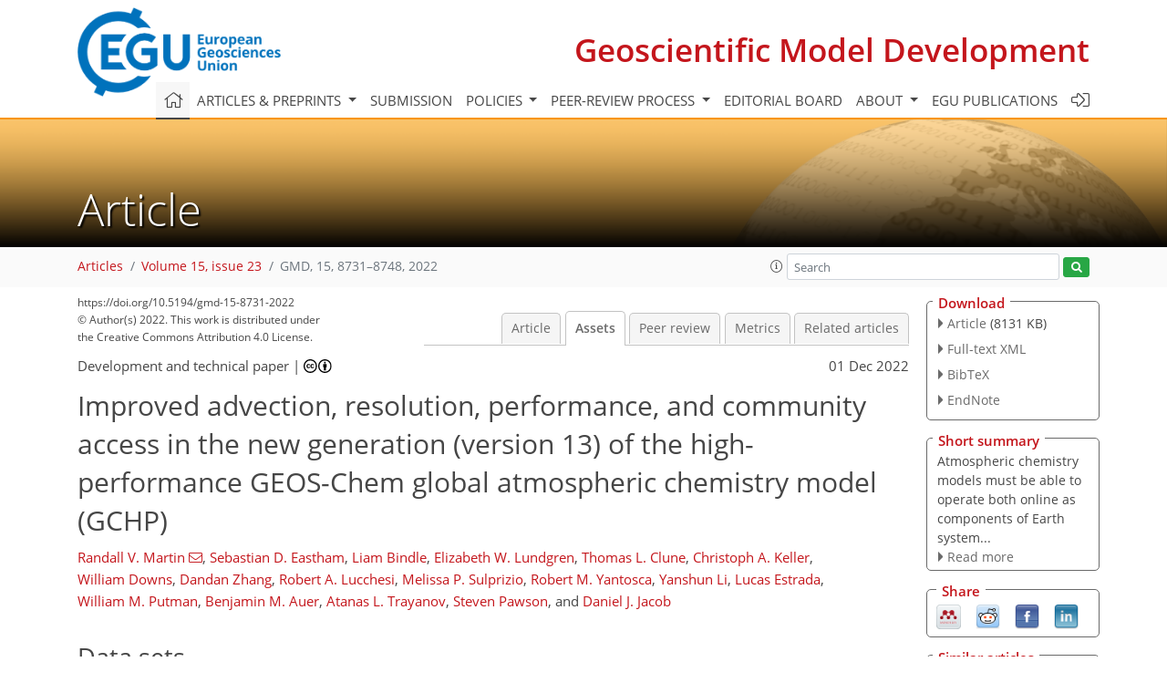

--- FILE ---
content_type: text/html
request_url: https://gmd.copernicus.org/articles/15/8731/2022/gmd-15-8731-2022-assets.html
body_size: 28190
content:
<!DOCTYPE html PUBLIC "-//W3C//DTD XHTML 1.0 Transitional//EN" "http://www.w3.org/TR/xhtml1/DTD/xhtml1-transitional.dtd">
<!--[if lt IE 7]>      <html xmlns="https://www.w3.org/1999/xhtml" xml:lang="en" lang="en" class="no-js lt-ie9 lt-ie8 lt-ie7 co-ui"> <![endif]-->
											<!--[if IE 7]>         <html  xmlns="https://www.w3.org/1999/xhtml" xml:lang="en" lang="en" class="no-js lt-ie9 lt-ie8 co-ui"> <![endif]-->
											<!--[if IE 8]>         <html xmlns="https://www.w3.org/1999/xhtml" xml:lang="en" lang="en" class="no-js lt-ie9 co-ui"> <![endif]-->
											<!--[if gt IE 8]><!--> <html xmlns="https://www.w3.org/1999/xhtml" xml:lang="en" lang="en" class="no-js co-ui"> <!--<![endif]--> 
											<!-- remove class no-js if js is available --><head>
                                                <!-- BEGIN_HEAD -->
                                                <meta http-equiv="Content-Type" content="text/html; charset=utf-8" />
                                                <meta charset="utf-8" />
                                                <meta name="viewport" content="width=device-width, initial-scale=1" />
                                                
                                                <meta name="theme-color" content="#000000" />
                                                <meta name="application-name" content="1" />
                                                <meta name="msapplication-TileColor" content="#FFFFFF" />
                                            <link rel="preconnect" crossorigin="" href="https://contentmanager.copernicus.org/" /><link rel="icon" size="16x16" href="https://www.geoscientific-model-development.net/favicon_copernicus_16x16_.ico" type="image/x-icon" /><link rel="icon" size="24x24" href="https://www.geoscientific-model-development.net/favicon_copernicus_24x24_.ico" type="image/x-icon" /><link rel="icon" size="32x32" href="https://www.geoscientific-model-development.net/favicon_copernicus_32x32_.ico" type="image/x-icon" /><link rel="icon" size="48x48" href="https://www.geoscientific-model-development.net/favicon_copernicus_48x48_.ico" type="image/x-icon" /><link rel="icon" size="64x64" href="https://www.geoscientific-model-development.net/favicon_copernicus_64x64_.ico" type="image/x-icon" /><link rel="icon" size="228x228" href="https://www.geoscientific-model-development.net/favicon_copernicus_228x228_.png" type="image/png-icon" /><link rel="icon" size="195x195" href="https://www.geoscientific-model-development.net/favicon_copernicus_195x195_.png" type="image/png-icon" /><link rel="icon" size="196x196" href="https://www.geoscientific-model-development.net/favicon_copernicus_196x196_.png" type="image/png-icon" /><link rel="icon" size="128x128" href="https://www.geoscientific-model-development.net/favicon_copernicus_128x128_.png" type="image/png-icon" /><link rel="icon" size="96x96" href="https://www.geoscientific-model-development.net/favicon_copernicus_96x96_.png" type="image/png-icon" /><link rel="apple-touch-icon-precomposed" size="180x180" href="https://www.geoscientific-model-development.net/favicon_copernicus_180x180_.png" type="image/png-icon" /><link rel="apple-touch-icon-precomposed" size="120x120" href="https://www.geoscientific-model-development.net/favicon_copernicus_120x120_.png" type="image/png-icon" /><link rel="apple-touch-icon-precomposed" size="152x152" href="https://www.geoscientific-model-development.net/favicon_copernicus_152x152_.png" type="image/png-icon" /><link rel="apple-touch-icon-precomposed" size="76x76" href="https://www.geoscientific-model-development.net/favicon_copernicus_76x76_.png" type="image/png-icon" /><link rel="apple-touch-icon-precomposed" size="57x57" href="https://www.geoscientific-model-development.net/favicon_copernicus_57x57_.ico" type="image/png-icon" /><link rel="apple-touch-icon-precomposed" size="144x144" href="https://www.geoscientific-model-development.net/favicon_copernicus_144x144_.png" type="image/png-icon" /><script type="text/javascript" src="https://cdn.copernicus.org/libraries/mustache/2.3.0/mustache.min.js"></script><script type="text/javascript" src="https://cdn.copernicus.org/libraries/jquery/1.11.1/jquery.min.js"></script><script type="text/javascript" src="https://cdn.copernicus.org/js/copernicus.min.js"></script><script type="text/javascript" src="https://cdn.copernicus.org/apps/htmlgenerator/js/htmlgenerator-v2.js"></script><script type="text/javascript" src="https://cdn.copernicus.org/libraries/photoswipe/4.1/photoswipe.min.js"></script><script type="text/javascript" src="https://cdn.copernicus.org/libraries/photoswipe/4.1/photoswipe-ui-default.min.js"></script><link rel="stylesheet" type="text/css" media="all" href="https://cdn.copernicus.org/libraries/dszparallexer/dzsparallaxer.css" /><script type="text/javascript" src="https://cdn.copernicus.org/libraries/dszparallexer/dzsparallaxer.js"></script><link rel="stylesheet" type="text/css" media="all" id="hasBootstrap" href="https://cdn.copernicus.org/libraries/bootstrap/current/css/bootstrap.min.css" /><link rel="stylesheet" type="text/css" media="all" href="https://cdn.copernicus.org/libraries/bootstrap/current/css/bootstrap-media.min.css" /><link rel="stylesheet" type="text/css" media="all" href="https://cdn.copernicus.org/libraries/bootstrap/current/css/bootstrap-grid.min.css" /><link rel="stylesheet" type="text/css" media="all" href="https://cdn.copernicus.org/libraries/bootstrap/current/css/bootstrap-reboot.min.css" /><script type="text/javascript" src="https://cdn.copernicus.org/libraries/bootstrap/current/js/popper.js"></script><script type="text/javascript" src="https://cdn.copernicus.org/libraries/bootstrap/current/js/bootstrap.min.js"></script><link rel="preconnect" crossorigin="" href="https://cdn.copernicus.org/" /><link rel="stylesheet" type="text/css" media="all" href="https://cdn.copernicus.org/libraries/unsemantic/unsemantic.min.css" /><link rel="stylesheet" type="text/css" media="all" href="https://cdn.copernicus.org/libraries/photoswipe/4.1/photoswipe.css" /><link rel="stylesheet" type="text/css" media="all" href="https://cdn.copernicus.org/libraries/photoswipe/4.1/dark-icon-skin/dark-icon-skin.css" /><link rel="stylesheet" type="text/css" media="all" href="https://cdn.copernicus.org/css/copernicus-min.css" /><link rel="stylesheet" type="text/css" media="all" href="https://cdn.copernicus.org/css/fontawesome.css" /><link rel="stylesheet" type="text/css" media="all" href="https://cdn.copernicus.org/fonts/FontAwesome/5.11.2_and_4.7.0/css/all.font.css" /><link rel="stylesheet" type="text/css" media="projection, handheld, screen, tty, tv, print" href="https://www.geoscientific-model-development.net/co_cms_font_open_sans_v_15.css" /><link rel="stylesheet" type="text/css" media="projection, handheld, screen, tty, tv, print" href="https://www.geoscientific-model-development.net/template_one_column_base_2023_202301261343_1676458272.css" /><link rel="stylesheet" type="text/css" media="print" href="https://www.geoscientific-model-development.net/template_one_column_base_print_2023_1674737524.css" /><script src="https://www.geoscientific-model-development.net/co_common.js" type="text/javascript">
</script><script src="https://www.geoscientific-model-development.net/co_auth_check.js" type="text/javascript">
</script><script src="https://www.geoscientific-model-development.net/onload_javascript_actions.js" type="text/javascript">
</script><script src="https://www.geoscientific-model-development.net/template-one-column_2023_1674737530.js" type="text/javascript">
</script><!-- END_HEAD --><meta name="global_projectID" content="365" /><meta name="global_pageID" content="1235" /><meta name="global_pageIdentifier" content="home" /><meta name="global_moBaseURL" content="https://meetingorganizer.copernicus.org/" /><meta name="global_projectShortcut" content="GMD" /><meta name="global_projectDomain" content="https://www.geoscientific-model-development.net/" />
<title>GMD - Assets - Improved advection, resolution, performance, and community access in the new generation (version 13) of the high-performance GEOS-Chem global atmospheric chemistry model (GCHP)</title>
<meta name="data-non-mobile-optimized-message" content="" /><script id="networker">
    window.isSafari = /^((?!chrome|android).)*safari/i.test(navigator.userAgent);

    /**
     *
     */
    function createToastsFunctionality() {
        const toastsWrapper = $('<div>')
                .attr('aria-live', 'polite')
                .attr('aria-atomic', 'true')
                .addClass('toasts-notifications-wrapper');
        $('body').append(toastsWrapper);
    }

    function isOS() {
        return [
                    'iPad Simulator',
                    'iPhone Simulator',
                    'iPod Simulator',
                    'iPad',
                    'iPhone',
                    'iPod'
                ].includes(navigator.platform)
                || (navigator.userAgent.includes("Mac") && "ontouchend" in document)
    }

    /**
     *
     * @param notificationContent
     */
    function addToast(notificationContent) {
        const toast = $('<div>').addClass('toast').attr('role', 'alert').attr('aria-live', 'assertive')
                .attr('aria-atomic', 'true').attr('data-autohide', 'false');
        const toastHeader = $('<div>').addClass('toast-header');
        const toastHeaderTitle = $('<strong>').addClass('mr-auto').html(notificationContent.title);
        const toastHeaderCloseButton = $('<button>').addClass('ml-2').addClass('mb-1').addClass('close').attr('type', 'button')
                .attr('data-dismiss', 'toast');
        const toastHeaderCloseIcon = $('<span>').attr('aria-hidden', 'true').html('&times;');

        let url = '';
        if (notificationContent.hasOwnProperty('url')) {
            url = notificationContent.url;
        } else {
            url = 'https://networker.copernicus.org/my-network';
        }
        const toastBody = $('<div>').addClass('toast-body').html('<a target="_blank" href="' + url + '">' + notificationContent.text + '</a>');
        $(toastHeaderCloseButton).append(toastHeaderCloseIcon);
        $(toastHeader).append(toastHeaderTitle);
        $(toastHeader).append(toastHeaderCloseButton);
        $(toast).append(toastHeader);
        $(toast).append(toastBody);

        $('.toasts-notifications-wrapper').append(toast);

        $('.toast').toast('show');
    }

    function coNetworker_sendUsersLocation(location, userHash, publicLabel, projectID, application) {

        if (templateHasBootstrap()) {
            createToastsFunctionality();
        }

        userHash = userHash || 'null';
        location = location || 'c_content_manager::getProjectTemplateMobileOpt';
        publicLabel = publicLabel || '';

        if (publicLabel === ''){
            publicLabel = location;
        }

        if (userHash !== null && userHash.length > 5) {
            try {
                if(typeof window.ws === 'undefined' || window.ws === null || !window.ws) {
                    window.ws = new WebSocket('wss://websockets.copernicus.org:8080');
                } else {
                    window.ws.close(1000);
                    window.ws = new WebSocket('wss://websockets.copernicus.org:8080');
                }
                const data = {
                    'type': 'status',
                    'action': 'start',
                    'data': {
                        'userIdentifier': userHash,
                        'projectID': projectID,
                        'coApp': application,
                        'location': location,
                        'publicLabel': publicLabel
                    }
                };
                if (window.ws === 1) {
                    window.ws.send(JSON.stringify(data));
                } else {
                    window.ws.onopen = function (msg) {
                        window.ws.send(JSON.stringify(data));
                        dispatchEvent(new CustomEvent('loadCommonNetworker'));
                    };

                    window.ws.onmessage = function (event) {
                        try {
                            const data = JSON.parse(event.data);

                            switch (data.type) {
                                case 'notification':
                                    const pushNotificationData = data.data;
                                    if (pushNotificationData.hasOwnProperty('user') && pushNotificationData.user.length > 5 && pushNotificationData.user === userHash) {
                                        window.showPushNotification(pushNotificationData);
                                    }
                                    break;
                            }
                        } catch (e) {
                            console.log(e);
                        }
                    }
                }
            } catch (e) {
                console.error(e);
            }

        }
    }

    window.showPushNotification = function (notificationContent) {
        showMessage(notificationContent);

        function showMessage(notificationContent){
            if (templateHasBootstrap()) {
                showBootstrapModal(notificationContent);
            }
        }

        function showBootstrapModal(notificationContent) {
            const randomId = getRandomInt(100,999);
            let modal = $('<div>').addClass('modal').attr('id', 'modal-notification' + randomId);
            let modalDialog = $('<div>').addClass('modal-dialog');
            let modalContent = $('<div>').addClass('modal-content');
            let modalBody = $('<div>').addClass('modal-body');
            let message = $('<div>').addClass('modal-push-message').html('<h3 class="mb-3">' + notificationContent.title + '</h3><p>' + notificationContent.text + '</p>');
            let buttonsWrapper = $('<div>').addClass('row');
            let buttonsWrapperCol = $('<div>').addClass('col-12').addClass('text-right');
            let buttonCancel = $('<button>').addClass('btn').addClass('btn-danger').addClass('mr-2').html('Cancel')
            let buttonSuccess = $('<button>').addClass('btn').addClass('btn-success').html('OK')

            $(buttonsWrapper).append(buttonsWrapperCol);
            $(buttonsWrapperCol).append(buttonCancel);
            $(buttonsWrapperCol).append(buttonSuccess);
            $(modalBody).append(message).append(buttonsWrapper);
            $(modalContent).append(modalBody);
            $(modalDialog).append(modalContent);
            $(modal).append(modalDialog);

            $(buttonCancel).on('click', (event) => {
                event.preventDefault();
                event.stopPropagation();
                event.stopImmediatePropagation();
                $(modal).modal('hide');
            });

            $(buttonSuccess).on('click', (event) => {
                event.preventDefault();
                event.stopPropagation();
                event.stopImmediatePropagation();
                $(modal).modal('hide');
                handleOnclickNotification(notificationContent);
            });
            $(modal).modal('show');

            setTimeout(() => {
                dispatchEvent(new CustomEvent('modalLoaded', {'detail': 'modal-notification' + randomId}));
            }, 1000);
        }

        window.addEventListener('modalLoaded', function (event) {
            setTimeout(() => {
                $('#' + event.detail).modal('hide');
            }, 9000);
        });

        function handleOnclickNotification(notificationContent) {
            if (notificationContent.hasOwnProperty('withConnect') && notificationContent.withConnect.length > 0) {
                acceptContactRequest(notificationContent);
            }

            if (notificationContent.hasOwnProperty('url')) {
                if (window.isSafari && isOS()) {
                    window.location.href = notificationContent.url;
                } else {
                    window.open(notificationContent.url, '_blank').focus();
                }
            } else {
                if (window.isSafari && isOS()) {
                    window.open('https://networker.copernicus.org/my-network', '_blank');
                } else {
                    window.open('https://networker.copernicus.org/my-network', '_blank').focus();
                }
            }
        }

        /**
         *
         * @param notificationContent
         */
        function acceptContactRequest(notificationContent) {
            const formData = new FormData();
            formData.append('r', notificationContent.userFrom);
            formData.append('a', 'a');

            $.ajax({
                url: 'https://networker.copernicus.org/handle-request-job',
                type: 'POST',
                data: formData,
                processData: false,
                contentType: false,
                xhrFields: {
                    withCredentials: true
                },
                beforeSend: function () {
                    $('.splash').fadeIn();
                    $('.lightbox').fadeIn();
                }
            })
                    .done(function (dataResponse) {
                        const data = JSON.parse(dataResponse);
                        let text = 'Please consider joining the text chat now.';
                        window.sendPushNotification({
                            title: window.userDataCommonNetworker.name + ' aims to chat with you.',
                            text: text,
                            user: data.message.userIdentifier,
                            url: notificationContent.url
                        });
                        $('.splash').fadeOut();
                        $('.lightbox').fadeOut();
                    })
                    .fail(function (error) {
                        $('.splash').fadeOut();
                        $('.lightbox').fadeOut();
                    });
        }
    }


    function templateHasBootstrap() {
        const bootstrap = document.getElementById('hasBootstrap');
        return bootstrap !== null && typeof bootstrap !== 'undefined';
    }

        coNetworker_sendUsersLocation();
    dispatchEvent(new CustomEvent('loadCommonNetworker'));

    function getRandomInt(min, max) {
        min = Math.ceil(min);
        max = Math.floor(max);
        return Math.floor(Math.random() * (max - min + 1)) + min;
    }
</script>

		<link rel="stylesheet" type="text/css" href="https://cdn.copernicus.org/libraries/photoswipe/4.1/dark-icon-skin/dark-icon-skin.css">
    <base href="/">

<link rel="stylesheet" type="text/css" href="https://cdn.copernicus.org/libraries/unsemantic/unsemantic.min.css">
<link rel="stylesheet" type="text/css" href="https://cdn.copernicus.org/libraries/jquery/1.11.1/ui/jquery-ui.min.css">
<link rel="stylesheet" type="text/css" href="https://cdn.copernicus.org/libraries/jquery/1.11.1/ui/jquery-ui-slider-pips.css">
<link rel="stylesheet" type="text/css" href="https://cdn.copernicus.org/libraries/photoswipe/4.1/photoswipe.css">
<link rel="stylesheet" type="text/css" href="https://cdn.copernicus.org/apps/htmlgenerator/css/htmlgenerator.css?v=1">
<meta name="citation_fulltext_world_readable" content="">
<meta name="citation_publisher" content="Copernicus GmbH"/>
<meta name="citation_title" content="Improved advection, resolution, performance, and community access in the new generation (version 13) of the high-performance GEOS-Chem global atmospheric chemistry model (GCHP)"/>
<meta name="citation_abstract" content="&lt;p&gt;&lt;strong class=&quot;journal-contentHeaderColor&quot;&gt;Abstract.&lt;/strong&gt; We describe a new generation of the high-performance
GEOS-Chem (GCHP) global model of atmospheric composition developed as part
of the GEOS-Chem version 13 series. GEOS-Chem is an open-source
grid-independent model that can be used online within a meteorological
simulation or offline using archived meteorological data. GCHP is an
offline implementation of GEOS-Chem driven by NASA Goddard Earth Observing
System (GEOS) meteorological data for massively parallel simulations.
Version 13 offers major advances in GCHP for ease of use, computational
performance, versatility, resolution, and accuracy. Specific improvements
include (i) stretched-grid capability for higher resolution in user-selected
regions, (ii) more accurate transport with new native cubed-sphere GEOS
meteorological archives including air mass fluxes at hourly temporal
resolution with spatial resolution up to C720 (&lt;span class=&quot;inline-formula&quot;&gt;∼&lt;/span&gt; 12 km), (iii)
easier build with a build system generator (CMake) and a package manager
(Spack), (iv) software containers to enable immediate model download and
configuration on local computing clusters, (v) better parallelization to
enable simulation on thousands of cores, and (vi) multi-node cloud
capability. The C720 data are now part of the operational GEOS forward processing (GEOS-FP) output stream, and a C180 (&lt;span class=&quot;inline-formula&quot;&gt;∼&lt;/span&gt; 50 km)
consistent archive for 1998–present is now being generated as part of a new
GEOS-IT data stream. Both of these data streams are continuously being
archived by the GEOS-Chem Support Team for access by GCHP users. Directly
using horizontal air mass fluxes rather than inferring from wind data
significantly reduces global mean error in calculated surface pressure and
vertical advection. A technical performance demonstration at C720
illustrates an attribute of high resolution with population-weighted
tropospheric NO&lt;span class=&quot;inline-formula&quot;&gt;&lt;sub&gt;2&lt;/sub&gt;&lt;/span&gt; columns nearly twice those at a common resolution of
2&lt;span class=&quot;inline-formula&quot;&gt;&lt;sup&gt;∘&lt;/sup&gt;&lt;/span&gt; &lt;span class=&quot;inline-formula&quot;&gt;×&lt;/span&gt; 2.5&lt;span class=&quot;inline-formula&quot;&gt;&lt;sup&gt;∘&lt;/sup&gt;&lt;/span&gt;.&lt;/p&gt;"/>
    <meta name="citation_publication_date" content="2022/12/01"/>
    <meta name="citation_online_date" content="2022/12/01"/>
<meta name="citation_journal_title" content="Geoscientific Model Development"/>
    <meta name="citation_volume" content="15"/>
    <meta name="citation_issue" content="23"/>
    <meta name="citation_issn" content="1991-959X"/>
<meta name="citation_doi" content="https://doi.org/10.5194/gmd-15-8731-2022"/>
<meta name="citation_firstpage" content="8731"/>
<meta name="citation_lastpage" content="8748"/>
    <meta name="citation_author" content="Martin, Randall V."/>
        <meta name="citation_author_institution" content="Department of Energy, Environmental &amp; Chemical Engineering,
Washington University in St. Louis, St. Louis, MO, USA"/>
        <meta name="citation_author_orcid" content="0000-0003-2632-8402">
        <meta name="citation_author_email" content="rvmartin@wustl.edu">
    <meta name="citation_author" content="Eastham, Sebastian D."/>
        <meta name="citation_author_institution" content="Laboratory for Aviation and the Environment, Massachusetts Institute of Technology, Cambridge, MA, USA"/>
        <meta name="citation_author_orcid" content="0000-0002-2476-4801">
    <meta name="citation_author" content="Bindle, Liam"/>
        <meta name="citation_author_institution" content="Department of Energy, Environmental &amp; Chemical Engineering,
Washington University in St. Louis, St. Louis, MO, USA"/>
        <meta name="citation_author_orcid" content="0000-0002-6227-0589">
    <meta name="citation_author" content="Lundgren, Elizabeth W."/>
        <meta name="citation_author_institution" content="John A. Paulson School of Engineering and Applied Sciences, Harvard
University, Cambridge, MA, USA"/>
    <meta name="citation_author" content="Clune, Thomas L."/>
        <meta name="citation_author_institution" content="Global Modeling and Assimilation Office, NASA Goddard Space Flight
Center, Greenbelt, MD, USA"/>
        <meta name="citation_author_orcid" content="0000-0003-3320-0204">
    <meta name="citation_author" content="Keller, Christoph A."/>
        <meta name="citation_author_institution" content="Global Modeling and Assimilation Office, NASA Goddard Space Flight
Center, Greenbelt, MD, USA"/>
        <meta name="citation_author_institution" content="Goddard Earth Science Technology &amp; Research (GESTAR), Universities Space Research Association, Columbia, MD, USA"/>
        <meta name="citation_author_institution" content="now at: Goddard Earth Science Technology &amp; Research II (GESTAR-II), Morgan State University, Baltimore, MD, USA"/>
    <meta name="citation_author" content="Downs, William"/>
        <meta name="citation_author_institution" content="John A. Paulson School of Engineering and Applied Sciences, Harvard
University, Cambridge, MA, USA"/>
        <meta name="citation_author_institution" content="now at: Rosenstiel School of Marine and Atmospheric Science,
University of Miami, Miami, FL, USA"/>
    <meta name="citation_author" content="Zhang, Dandan"/>
        <meta name="citation_author_institution" content="Department of Energy, Environmental &amp; Chemical Engineering,
Washington University in St. Louis, St. Louis, MO, USA"/>
        <meta name="citation_author_orcid" content="0000-0003-3534-7007">
    <meta name="citation_author" content="Lucchesi, Robert A."/>
        <meta name="citation_author_institution" content="Global Modeling and Assimilation Office, NASA Goddard Space Flight
Center, Greenbelt, MD, USA"/>
    <meta name="citation_author" content="Sulprizio, Melissa P."/>
        <meta name="citation_author_institution" content="John A. Paulson School of Engineering and Applied Sciences, Harvard
University, Cambridge, MA, USA"/>
    <meta name="citation_author" content="Yantosca, Robert M."/>
        <meta name="citation_author_institution" content="John A. Paulson School of Engineering and Applied Sciences, Harvard
University, Cambridge, MA, USA"/>
        <meta name="citation_author_orcid" content="0000-0003-3781-1870">
    <meta name="citation_author" content="Li, Yanshun"/>
        <meta name="citation_author_institution" content="Department of Energy, Environmental &amp; Chemical Engineering,
Washington University in St. Louis, St. Louis, MO, USA"/>
    <meta name="citation_author" content="Estrada, Lucas"/>
        <meta name="citation_author_institution" content="John A. Paulson School of Engineering and Applied Sciences, Harvard
University, Cambridge, MA, USA"/>
        <meta name="citation_author_orcid" content="0000-0002-7823-147X">
    <meta name="citation_author" content="Putman, William M."/>
        <meta name="citation_author_institution" content="Global Modeling and Assimilation Office, NASA Goddard Space Flight
Center, Greenbelt, MD, USA"/>
    <meta name="citation_author" content="Auer, Benjamin M."/>
        <meta name="citation_author_institution" content="Global Modeling and Assimilation Office, NASA Goddard Space Flight
Center, Greenbelt, MD, USA"/>
    <meta name="citation_author" content="Trayanov, Atanas L."/>
        <meta name="citation_author_institution" content="Global Modeling and Assimilation Office, NASA Goddard Space Flight
Center, Greenbelt, MD, USA"/>
    <meta name="citation_author" content="Pawson, Steven"/>
        <meta name="citation_author_institution" content="Goddard Earth Science Technology &amp; Research (GESTAR), Universities Space Research Association, Columbia, MD, USA"/>
    <meta name="citation_author" content="Jacob, Daniel J."/>
        <meta name="citation_author_institution" content="John A. Paulson School of Engineering and Applied Sciences, Harvard
University, Cambridge, MA, USA"/>

    <meta name="citation_reference" content="Arakawa, A. and Lamb, V. R.: Computational Design of the Basic Dynamical Processes of the UCLA General Circulation Model, in: Methods in Computational Physics: Advances in Research and Applications, edited by: Chang, J., Elsevier, 17, 173–265, https://doi.org/10.1016/B978-0-12-460817-7.50009-4, 1977. ">
    <meta name="citation_reference" content="Bey, I., Jacob, D. J., Yantosca, R. M., Logan, J. A., Field, B. D., Fiore,
A. M., Li, Q., Liu, H. Y., Mickley, L. J., and Schultz, M. G.: Global
modeling of tropospheric chemistry with assimilated meteorology: Model
description and evaluation, J. Geophys. Res., 106, 23073–23096, 2001. ">
    <meta name="citation_reference" content="Bindle, L., Martin, R. V., Cooper, M. J., Lundgren, E. W., Eastham, S. D., Auer, B. M., Clune, T. L., Weng, H., Lin, J., Murray, L. T., Meng, J., Keller, C. A., Putman, W. M., Pawson, S., and Jacob, D. J.: Grid-stretching capability for the GEOS-Chem 13.0.0 atmospheric chemistry model, Geosci. Model Dev., 14, 5977–5997, https://doi.org/10.5194/gmd-14-5977-2021, 2021. ">
    <meta name="citation_reference" content="Brasseur, G. P. and Jacob, D. J.: Modeling of Atmospheric Chemistry,
Cambridge University Press, Cambridge, Online ISBN 9781316544754, https://doi.org/10.1017/9781316544754,
2017. ">
    <meta name="citation_reference" content="CMake: CMake, http://cmake.org, last access: 3 August 2022. ">
    <meta name="citation_reference" content="Coghlan, S. and Katherine, Y.: The Magellan Final Report on Cloud
Computing, https://doi.org/10.2172/1076794, 2011. ">
    <meta name="citation_reference" content="Eastham, S. D., Weisenstein, D. K., and Barrett, S. R. H.: Development and
evaluation of the unified tropospheric–stratospheric chemistry extension
(UCX) for the global chemistry-transport model GEOS-Chem, Atmos. Environ.,
89, 52–63, https://doi.org/10.1016/j.atmosenv.2014.02.001,
2014. ">
    <meta name="citation_reference" content="Eastham, S. D., Long, M. S., Keller, C. A., Lundgren, E., Yantosca, R. M., Zhuang, J., Li, C., Lee, C. J., Yannetti, M., Auer, B. M., Clune, T. L., Kouatchou, J., Putman, W. M., Thompson, M. A., Trayanov, A. L., Molod, A. M., Martin, R. V., and Jacob, D. J.: GEOS-Chem High Performance (GCHP v11-02c): a next-generation implementation of the GEOS-Chem chemical transport model for massively parallel applications, Geosci. Model Dev., 11, 2941–2953, https://doi.org/10.5194/gmd-11-2941-2018, 2018. ">
    <meta name="citation_reference" content="Earth System Modeling Framework (ESMF): ESMF, http://earthsystemmodeling.org, last access: 3 August 2022. ">
    <meta name="citation_reference" content="Feng, X., Lin, H., Fu, T.-M., Sulprizio, M. P., Zhuang, J., Jacob, D. J., Tian, H., Ma, Y., Zhang, L., Wang, X., Chen, Q., and Han, Z.: WRF-GC (v2.0): online two-way coupling of WRF (v3.9.1.1) and GEOS-Chem (v12.7.2) for modeling regional atmospheric chemistry–meteorology interactions, Geosci. Model Dev., 14, 3741–3768, https://doi.org/10.5194/gmd-14-3741-2021, 2021. ">
    <meta name="citation_reference" content="Friedman, C. L., Zhang, Y., and Selin, N. E.: Climate Change and Emissions
Impacts on Atmospheric PAH Transport to the Arctic, Environ. Sci. Technol., 48, 429–437, https://doi.org/10.1021/es403098w, 2014. ">
    <meta name="citation_reference" content="Gamblin, T., LeGendre, M., Collette, M. R., Lee, G. L., Moody, A., de
Supinski, B. R., and Futral, S.: The Spack package manager: bringing order
to HPC software chaos, in: Proceedings of the International Conference for
High Performance Computing, Networking, Storage and Analysis, ACM, Austin, TX, USA, 15–20 November 2015, https://doi.org/10.1145/2807591.2807623, 2015. ">
    <meta name="citation_reference" content="GCST: GCHP Read_The_Docs, https://readthedocs.org/projects/gchp/, last access: 21 August 2022a. ">
    <meta name="citation_reference" content="GCST: List_of_GEOS-FP_met_fields, http://wiki.seas.harvard.edu/geos-chem/index.php/List_of_GEOS-FP_met_fields, last access:
3 August 2022b. ">
    <meta name="citation_reference" content="GCST: Setting up AWS Parallel Cluster, https://gchp.readthedocs.io/en/latest/supplement/setting-up-aws-parallelcluster.html, last
access: 3 August 2022c. ">
    <meta name="citation_reference" content="GCST: GEOS-Chem Data, GCST [data set], http://geoschemdata.wustl.edu, last access: 12 November 2022d. ">
    <meta name="citation_reference" content="Gelaro, R., McCarty, W., Suárez, M. J., Todling, R., Molod, A., Takacs,
L., Randles, C. A., Darmenov, A., Bosilovich, M. G., Reichle, R., Wargan,
K., Coy, L., Cullather, R., Draper, C., Akella, S., Buchard, V., Conaty, A.,
da Silva, A. M., Gu, W., Kim, G.-K., Koster, R., Lucchesi, R., Merkova, D.,
Nielsen, J. E., Partyka, G., Pawson, S., Putman, W., Rienecker, M.,
Schubert, S. D., Sienkiewicz, M., and Zhao, B.: The Modern-Era Retrospective
Analysis for Research and Applications, Version 2 (MERRA-2), J. Climate, 30,
5419–5454, https://doi.org/10.1175/jcli-d-16-0758.1, 2017. ">
    <meta name="citation_reference" content="Harris, L. M., Lin, S.-J., and Tu, C.: High-Resolution Climate Simulations
Using GFDL HiRAM with a Stretched Global Grid, J. Climate, 29, 4293–4314,
https://doi.org/10.1175/jcli-d-15-0389.1, 2016. ">
    <meta name="citation_reference" content="Horowitz, L. W., Walters, S., Mauzerall, D. L., Emmons, L. K., Rasch, P. J.,
Granier, C., Tie, X., Lamarque, J.-F., Schultz, M. G., Tyndall, G. S.,
Orlando, J. J., and Brasseur, G. P.: A global simulation of tropospheric
ozone and related tracers: Description and evaluation of MOZART, version 2,
J. Geophy. Res., 108, 4784, https://doi.org/10.1029/2002JD002853, 2003. ">
    <meta name="citation_reference" content="Hu, L., Keller, C. A., Long, M. S., Sherwen, T., Auer, B., Da Silva, A., Nielsen, J. E., Pawson, S., Thompson, M. A., Trayanov, A. L., Travis, K. R., Grange, S. K., Evans, M. J., and Jacob, D. J.: Global simulation of tropospheric chemistry at 12.5 km resolution: performance and evaluation of the GEOS-Chem chemical module (v10-1) within the NASA GEOS Earth system model (GEOS-5 ESM), Geosci. Model Dev., 11, 4603–4620, https://doi.org/10.5194/gmd-11-4603-2018, 2018. ">
    <meta name="citation_reference" content="Iacono, M. J., Delamere, J. S., Mlawer, E. J., Shephard, M. W., Clough, S.
A., and Collins, W. D.: Radiative forcing by long-lived greenhouse gases:
Calculations with the AER radiative transfer models, J. Geophys.
Res.-Atmos., 113, D13103, https://doi.org/10.1029/2008JD009944, 2008. ">
    <meta name="citation_reference" content="Jöckel, P., von Kuhlmann, R., Lawrence, M. G., Steil, B.,
Brenninkmeijer, C. A. M., Crutzen, P. J., Rasch, P. J., and Eaton, B.: On a
fundamental problem in implementing flux-form advection schemes for tracer
transport in 3-dimensional general circulation and chemistry transport
models, Q. J. Roy. Meteor. Soc., 127, 1035–1052, https://doi.org/10.1002/qj.49712757318, 2001. ">
    <meta name="citation_reference" content="Keller, C. A., Knowland, K. E., Duncan, B. N., Liu, J., Anderson, D. C.,
Das, S., Lucchesi, R. A., Lundgren, E. W., Nicely, J. M., Nielsen, E., Ott,
L. E., Saunders, E., Strode, S. A., Wales, P. A., Jacob, D. J., and Pawson,
S.: Description of the NASA GEOS Composition Forecast Modeling System
GEOS-CF v1.0, J. Adv. Model. Earth Sy., 13,
e2020MS002413, https://doi.org/10.1029/2020MS002413, 2021. ">
    <meta name="citation_reference" content="Kodros, J. K. and Pierce, J. R.: Important global and regional differences
in aerosol cloud-albedo effect estimates between simulations with and
without prognostic aerosol microphysics, J. Geophys. Res.-Atmos., 122, 4003–4018, https://doi.org/10.1002/2016JD025886, 2017. ">
    <meta name="citation_reference" content="Kurtzer, G. M., Sochat, V., and Bauer, M. W.: Singularity: Scientific
containers for mobility of compute, PLOS ONE, 12, e0177459,
https://doi.org/10.1371/journal.pone.0177459, 2017. ">
    <meta name="citation_reference" content="Li, C., Martin, R. V., van Donkelaar, A., Boys, B. L., Hammer, M. S., Xu,
J.-W., Marais, E. A., Reff, A., Strum, M., Ridley, D. A., Crippa, M.,
Brauer, M., and Zhang, Q.: Trends in Chemical Composition of Global and
Regional Population-Weighted Fine Particulate Matter Estimated for 25 Years,
Environ. Sci. Technol., 51, 11185–11195,
https://doi.org/10.1021/acs.est.7b02530, 2017. ">
    <meta name="citation_reference" content="Li, K., Jacob, D. J., Liao, H., Qiu, Y., Shen, L., Zhai, S., Bates, K. H.,
Sulprizio, M. P., Song, S., Lu, X., Zhang, Q., Zheng, B., Zhang, Y., Zhang,
J., Lee, H. C., and Kuk, S. K.: Ozone pollution in the North China Plain
spreading into the late-winter haze season, P. Natl.
Acad. Sci. USA, 118, e2015797118, https://doi.org/10.1073/pnas.2015797118, 2021. ">
    <meta name="citation_reference" content="Lin, H., Feng, X., Fu, T.-M., Tian, H., Ma, Y., Zhang, L., Jacob, D. J., Yantosca, R. M., Sulprizio, M. P., Lundgren, E. W., Zhuang, J., Zhang, Q., Lu, X., Zhang, L., Shen, L., Guo, J., Eastham, S. D., and Keller, C. A.: WRF-GC (v1.0): online coupling of WRF (v3.9.1.1) and GEOS-Chem (v12.2.1) for regional atmospheric chemistry modeling – Part 1: Description of the one-way model, Geosci. Model Dev., 13, 3241–3265, https://doi.org/10.5194/gmd-13-3241-2020, 2020. ">
    <meta name="citation_reference" content="Lin, H., Jacob, D. J., Lundgren, E. W., Sulprizio, M. P., Keller, C. A., Fritz, T. M., Eastham, S. D., Emmons, L. K., Campbell, P. C., Baker, B., Saylor, R. D., and Montuoro, R.: Harmonized Emissions Component (HEMCO) 3.0 as a versatile emissions component for atmospheric models: application in the GEOS-Chem, NASA GEOS, WRF-GC, CESM2, NOAA GEFS-Aerosol, and NOAA UFS models, Geosci. Model Dev., 14, 5487–5506, https://doi.org/10.5194/gmd-14-5487-2021, 2021. ">
    <meta name="citation_reference" content="Long, M. S., Yantosca, R., Nielsen, J. E., Keller, C. A., da Silva, A., Sulprizio, M. P., Pawson, S., and Jacob, D. J.: Development of a grid-independent GEOS-Chem chemical transport model (v9-02) as an atmospheric chemistry module for Earth system models, Geosci. Model Dev., 8, 595–602, https://doi.org/10.5194/gmd-8-595-2015, 2015. ">
    <meta name="citation_reference" content="Lu, X., Zhang, L., Wu, T., Long, M. S., Wang, J., Jacob, D. J., Zhang, F., Zhang, J., Eastham, S. D., Hu, L., Zhu, L., Liu, X., and Wei, M.: Development of the global atmospheric chemistry general circulation model BCC-GEOS-Chem v1.0: model description and evaluation, Geosci. Model Dev., 13, 3817–3838, https://doi.org/10.5194/gmd-13-3817-2020, 2020. ">
    <meta name="citation_reference" content="Lucchesi, R.: File specification for GEOS-5 FP, GMAO Office Note No. 4
(version1.1) 61, http://gmao.gsfc.nasa.gov/pubs/office_notes (last access: 12 November 2022), 2017. ">
    <meta name="citation_reference" content="Mehrotra, P., Djomehri, J., Heistand, S., Hood, R., Jin, H., Lazanoff, A.,
Saini, S., and Biswas, R.: Performance evaluation of Amazon Elastic Compute
Cloud for NASA high-performance computing applications, Concurr.
Comp.-Pract. E., 28, 1041–1055, https://doi.org/10.1002/cpe.3029, 2016. ">
    <meta name="citation_reference" content="Meng, J., Martin, R. V., Ginoux, P., Hammer, M., Sulprizio, M. P., Ridley, D. A., and van Donkelaar, A.: Grid-independent high-resolution dust emissions (v1.0) for chemical transport models: application to GEOS-Chem (12.5.0), Geosci. Model Dev., 14, 4249–4260, https://doi.org/10.5194/gmd-14-4249-2021, 2021. ">
    <meta name="citation_reference" content="Montes, D., Añel, J. A., Wallom, D. C. H., Uhe, P., Caderno, P. V.,
and Pena, T. F.: Cloud Computing for Climate Modelling: Evaluation,
Challenges and Benefits, Computers, 9, 52, https://doi.org/10.3390/computers9020052, 2020. ">
    <meta name="citation_reference" content="Murray, L. T., Leibensperger, E. M., Orbe, C., Mickley, L. J., and Sulprizio, M.: GCAP 2.0: a global 3-D chemical-transport model framework for past, present, and future climate scenarios, Geosci. Model Dev., 14, 5789–5823, https://doi.org/10.5194/gmd-14-5789-2021, 2021. ">
    <meta name="citation_reference" content="NASA GMAO: GEOS-FP, NASA [data set], https://fluid.nccs.nasa.gov/weather, last access: 12 November 2022. ">
    <meta name="citation_reference" content="National Research Council (NRC): A National Strategy for Advancing Climate
Modeling, National Academics Press, Washington DC, https://doi.org/10.17226/13430, 2012. ">
    <meta name="citation_reference" content="pFlogger: pFlogger [code], https://github.com/Goddard-Fortran-Ecosystem/pFlogger, last access: 3 August 2022. ">
    <meta name="citation_reference" content="Prather, M. J., McElroy, M., Wofsy, S., Russell, G., and Rind, D.: Chemistry of the global troposphere: Fluorocarbons as tracers of air motion, J. Geophys. Res., 92, 6579–6613, 1987. ">
    <meta name="citation_reference" content="Putman, W. M. and Lin, S.-J.: Finite-volume transport on various
cubed-sphere grids, J. Comput. Phys., 227, 55–78, https://doi.org/10.1016/j.jcp.2007.07.022, 2007. ">
    <meta name="citation_reference" content="Reid, P. and Randles, T.: Charliecloud: Unprivileged containers for
user-defined software stacks in HPC, in: Proceedings of the International
Conference for High Performance Computing, Networking, Storage and Analysis,
ACM, Denver, CO, 12 November 2017, https://doi.org/10.1145/3126908.3126925, 2017. ">
    <meta name="citation_reference" content="Roloff, E., Diener, M., Gaspary, L. P., and Navaux, P. O. A.: HPC
Application Performance and Cost Efficiency in the Cloud, Proc. – 2017 25th
Euromicro Int. Conf. Parallel, Distrib. Network-Based Process, PDP 2017, St. Petersburg, Russia, 6–8 March 2017, 473–477,
https://doi.org/10.1109/PDP.2017.59, 2017. ">
    <meta name="citation_reference" content="Salaria, S., Brown, K., Jitsumoto, H., and Matsuoka, S.: Evaluation of
HPC-Big Data Applications Using Cloud Platforms, Proc. 17th IEEE/ACM Int.
Symp. Clust. Cloud Grid Comput., Madrid, Spain, 14–17 May 2017, 1053–1061, https://doi.org/10.1109/CCGRID.2017.143,
2017. ">
    <meta name="citation_reference" content="Schmidt, F.: Variable fine mesh in spectral global models, Beitr. Phys.
Atmos., 50, 211–217, 1977. ">
    <meta name="citation_reference" content="Shah, V., Jacob, D. J., Thackray, C. P., Wang, X., Sunderland, E. M.,
Dibble, T. S., Saiz-Lopez, A., Černušák, I., Kellö, V.,
Castro, P. J., Wu, R., and Wang, C.: Improved Mechanistic Model of the
Atmospheric Redox Chemistry of Mercury, Environ. Sci.
Technol., 55, 14445–14456, https://doi.org/10.1021/acs.est.1c03160, 2021. ">
    <meta name="citation_reference" content="Shen, L., Zavala-Araiza, D., Gautam, R., Omara, M., Scarpelli, T., Sheng,
J., Sulprizio, M. P., Zhuang, J., Zhang, Y., Qu, Z., Lu, X., Hamburg, S. P.,
and Jacob, D. J.: Unravelling a large methane emission discrepancy in Mexico
using satellite observations, Remote Sens. Environ., 260, 112461,
https://doi.org/10.1016/j.rse.2021.112461, 2021. ">
    <meta name="citation_reference" content="Shen, L., Jacob, D. J., Santillana, M., Bates, K., Zhuang, J., and Chen, W.: A machine-learning-guided adaptive algorithm to reduce the computational cost of integrating kinetics in global atmospheric chemistry models: application to GEOS-Chem versions 12.0.0 and 12.9.1, Geosci. Model Dev., 15, 1677–1687, https://doi.org/10.5194/gmd-15-1677-2022, 2022. ">
    <meta name="citation_reference" content="Spack: Spack, http://spack.io/, last access: 3 August 2022. ">
    <meta name="citation_reference" content="Suarez, M., Trayanov, A., Hill, C., Schopf, P., and Vikhliaev, Y.: MAPL: a
high-level programming paradigm to support more rapid and robust encoding of
hierarchical trees of interacting high-performance components, in: Proceedings
of the 2007 symposium on Component and framework technology in
high-performance and scientific computing – CompFrame '07, 11, https://doi.org/10.1145/1297385.1297388, 2007. ">
    <meta name="citation_reference" content="The International GEOS-Chem User Community: GEOS-Chem, https://www.geos-chem.org, last access: 3 August 2022a. ">
    <meta name="citation_reference" content="The International GEOS-Chem User Community: GCHP 13.4.1 code and Spack 0.17.1 library environment (GCHP 13.4.1), Zenodo [code], https://doi.org/10.5281/zenodo.7149106, 2022b. ">
    <meta name="citation_reference" content="Todling, R. and Akkraoui, A. E.: The GMAO Hybrid Ensemble-Variational
Atmospheric Data Assimilation System: Version 2.0, NASA GSFC, Greenbelt, MD,
184, https://ntrs.nasa.gov/api/citations/20180002172/ (last access: 12 November 2022), 2018. ">
    <meta name="citation_reference" content="Torvalds, L.: Git: free and open source distributed version control system,
http://git-scm.com (last access: 12 November 2022), 2014. ">
    <meta name="citation_reference" content="Wang, X., Jacob, D. J., Downs, W., Zhai, S., Zhu, L., Shah, V., Holmes, C. D., Sherwen, T., Alexander, B., Evans, M. J., Eastham, S. D., Neuman, J. A., Veres, P. R., Koenig, T. K., Volkamer, R., Huey, L. G., Bannan, T. J., Percival, C. J., Lee, B. H., and Thornton, J. A.: Global tropospheric halogen (Cl, Br, I) chemistry and its impact on oxidants, Atmos. Chem. Phys., 21, 13973–13996, https://doi.org/10.5194/acp-21-13973-2021, 2021.
 ">
    <meta name="citation_reference" content="Wang, Y. X., McElroy, M. B., Jacob, D. J., and Yantosca, R. M.: A nested grid formulation for chemical transport over Asia: Applications to CO, J. Geophys. Res.-Atmos., 109, D22307, https://doi.org/10.1029/2004JD005237, 2004. ">
    <meta name="citation_reference" content="Weng, H., Lin, J., Martin, R., Millet, D. B., Jaeglé, L., Ridley, D.,
Keller, C., Li, C., Du, M., and Meng, J.: Global high-resolution emissions
of soil NOx, sea salt aerosols, and biogenic volatile organic compounds,
Scientific Data, 7, 148, https://doi.org/10.1038/s41597-020-0488-5, 2020. ">
    <meta name="citation_reference" content="Yu, K., Keller, C. A., Jacob, D. J., Molod, A. M., Eastham, S. D., and Long, M. S.: Errors and improvements in the use of archived meteorological data for chemical transport modeling: an analysis using GEOS-Chem v11-01 driven by GEOS-5 meteorology, Geosci. Model Dev., 11, 305–319, https://doi.org/10.5194/gmd-11-305-2018, 2018. ">
    <meta name="citation_reference" content="Zarr: Zarr, http://zarr.readthedocs.io, last access: 3 August 2022. ">
    <meta name="citation_reference" content="Zhang, L., Liu, L., Zhao, Y., Gong, S., Zhang, X., Henze, D. K., Capps, S.
L., Fu, T.-M., Zhang, Q., and Wang, Y.: Source attribution of particulate
matter pollution over North China with the adjoint method, Environ.
Res. Lett., 10, 084011, https://doi.org/10.1088/1748-9326/10/8/084011, 2015. ">
    <meta name="citation_reference" content="Zhuang, J., Jacob, D. J., Lin, H., Lundgren, E. W., Yantosca, R. M., Gaya,
J. F., Sulprizio, M. P., and Eastham, S. D.: Enabling High-Performance Cloud
Computing for Earth Science Modeling on Over a Thousand Cores: Application
to the GEOS-Chem Atmospheric Chemistry Model, J. Adv.
Model. Earth Sy., 12, e2020MS002064, https://doi.org/10.1029/2020MS002064, 2020. ">
        <meta name="citation_funding_source"
              content="citation_funder=Earth Sciences Division;citation_funder_id=100014573;citation_grant_number=80NSSC20K0281">
    <meta name="citation_pdf_url" content="https://gmd.copernicus.org/articles/15/8731/2022/gmd-15-8731-2022.pdf"/>
<meta name="citation_xml_url" content="https://gmd.copernicus.org/articles/15/8731/2022/gmd-15-8731-2022.xml"/>
    <meta name="fulltext_pdf" content="https://gmd.copernicus.org/articles/15/8731/2022/gmd-15-8731-2022.pdf"/>
<meta name="citation_language" content="English"/>
<meta name="libraryUrl" content="https://gmd.copernicus.org/articles/"/>



        <meta property="og:image" content="https://gmd.copernicus.org/articles/15/8731/2022/gmd-15-8731-2022-avatar-web.png"/>
        <meta property="og:title" content="Improved advection, resolution, performance, and community access in the new generation (version 13) of the high-performance GEOS-Chem global atmospheric chemistry model (GCHP)">
        <meta property="og:description" content="Abstract. We describe a new generation of the high-performance
GEOS-Chem (GCHP) global model of atmospheric composition developed as part
of the GEOS-Chem version 13 series. GEOS-Chem is an open-source
grid-independent model that can be used online within a meteorological
simulation or offline using archived meteorological data. GCHP is an
offline implementation of GEOS-Chem driven by NASA Goddard Earth Observing
System (GEOS) meteorological data for massively parallel simulations.
Version 13 offers major advances in GCHP for ease of use, computational
performance, versatility, resolution, and accuracy. Specific improvements
include (i) stretched-grid capability for higher resolution in user-selected
regions, (ii) more accurate transport with new native cubed-sphere GEOS
meteorological archives including air mass fluxes at hourly temporal
resolution with spatial resolution up to C720 (∼ 12 km), (iii)
easier build with a build system generator (CMake) and a package manager
(Spack), (iv) software containers to enable immediate model download and
configuration on local computing clusters, (v) better parallelization to
enable simulation on thousands of cores, and (vi) multi-node cloud
capability. The C720 data are now part of the operational GEOS forward processing (GEOS-FP) output stream, and a C180 (∼ 50 km)
consistent archive for 1998–present is now being generated as part of a new
GEOS-IT data stream. Both of these data streams are continuously being
archived by the GEOS-Chem Support Team for access by GCHP users. Directly
using horizontal air mass fluxes rather than inferring from wind data
significantly reduces global mean error in calculated surface pressure and
vertical advection. A technical performance demonstration at C720
illustrates an attribute of high resolution with population-weighted
tropospheric NO2 columns nearly twice those at a common resolution of
2∘ × 2.5∘.">
        <meta property="og:url" content="https://gmd.copernicus.org/articles/15/8731/2022/">

        <meta property="twitter:image" content="https://gmd.copernicus.org/articles/15/8731/2022/gmd-15-8731-2022-avatar-web.png"/>
        <meta name="twitter:card" content="summary_large_image">
        <meta name="twitter:title" content="Improved advection, resolution, performance, and community access in the new generation (version 13) of the high-performance GEOS-Chem global atmospheric chemistry model (GCHP)">
        <meta name="twitter:description" content="Abstract. We describe a new generation of the high-performance
GEOS-Chem (GCHP) global model of atmospheric composition developed as part
of the GEOS-Chem version 13 series. GEOS-Chem is an open-source
grid-independent model that can be used online within a meteorological
simulation or offline using archived meteorological data. GCHP is an
offline implementation of GEOS-Chem driven by NASA Goddard Earth Observing
System (GEOS) meteorological data for massively parallel simulations.
Version 13 offers major advances in GCHP for ease of use, computational
performance, versatility, resolution, and accuracy. Specific improvements
include (i) stretched-grid capability for higher resolution in user-selected
regions, (ii) more accurate transport with new native cubed-sphere GEOS
meteorological archives including air mass fluxes at hourly temporal
resolution with spatial resolution up to C720 (∼ 12 km), (iii)
easier build with a build system generator (CMake) and a package manager
(Spack), (iv) software containers to enable immediate model download and
configuration on local computing clusters, (v) better parallelization to
enable simulation on thousands of cores, and (vi) multi-node cloud
capability. The C720 data are now part of the operational GEOS forward processing (GEOS-FP) output stream, and a C180 (∼ 50 km)
consistent archive for 1998–present is now being generated as part of a new
GEOS-IT data stream. Both of these data streams are continuously being
archived by the GEOS-Chem Support Team for access by GCHP users. Directly
using horizontal air mass fluxes rather than inferring from wind data
significantly reduces global mean error in calculated surface pressure and
vertical advection. A technical performance demonstration at C720
illustrates an attribute of high resolution with population-weighted
tropospheric NO2 columns nearly twice those at a common resolution of
2∘ × 2.5∘.">





<link rel="icon" href="https://www.geoscientific-model-development.net/favicon.ico" type="image/x-icon"/>






    <script type="text/javascript" src="https://cdn.copernicus.org/libraries/jquery/1.11.1/ui/jquery-ui.min.js"></script>
<script type="text/javascript" src="https://cdn.copernicus.org/libraries/jquery/1.11.1/ui/jquery-ui-slider-pips.js"></script>
<script type="text/javascript" src="https://cdn.copernicus.org/libraries/jquery/1.11.1/ui/template_jquery-ui-touch.min.js"></script>
<script type="text/javascript" src="https://cdn.copernicus.org/js/respond.js"></script>
<script type="text/javascript" src="https://cdn.copernicus.org/libraries/highstock/2.0.4/highstock.js"></script>
<script type="text/javascript" src="https://cdn.copernicus.org/apps/htmlgenerator/js/CoPublisher.js"></script>
<script type="text/x-mathjax-config">
MathJax.Hub.Config({
"HTML-CSS": { fonts: ["TeX"] ,linebreaks: { automatic: true, width: "90% container" } }
});
</script>
<script type="text/javascript" async  src="https://cdnjs.cloudflare.com/ajax/libs/mathjax/2.7.5/MathJax.js?config=MML_HTMLorMML-full"></script>

<script type="text/javascript" src="https://cdn.copernicus.org/libraries/photoswipe/4.1/photoswipe-ui-default.min.js"></script>
<script type="text/javascript" src="https://cdn.copernicus.org/libraries/photoswipe/4.1/photoswipe.min.js"></script>


		<script type="text/javascript">
			/* <![CDATA[ */
			 
			/* ]]> */
		</script>

		<style type="text/css">
			.top_menu { margin-right: 0!important; }
			
		</style>
	</head><body><header id="printheader" class="d-none d-print-block container">

    <img src="https://www.geoscientific-model-development.net/graphic_egu_claim_logo_blue.png" alt="" style="width: 508px; height: 223px;" />

</header>

<header class="d-print-none mb-n3 version-2023">

    <div class="container">

        <div class="row no-gutters mr-0 ml-0 align-items-center header-wrapper mb-lg-3">

            <div class="col-auto pr-3">

                <div class="layout__moodboard-logo-year-container">

                    <a class="layout__moodboard-logo-link" target="_blank" href="http://www.egu.eu">

                    <div class="layout__moodboard-logo">

                        <img src="https://www.geoscientific-model-development.net/graphic_egu_claim_logo_blue.png" alt="" style="width: 508px; height: 223px;" />

                    </div>

                    </a>

                </div>

            </div>

            <div class="d-none d-lg-block col text-md-right layout__title-desktop">

                <div class="layout__m-location-and-time">

                    <a class="moodboard-title-link" href="https://www.geoscientific-model-development.net/">

                    Geoscientific Model Development

                    </a>

                </div>

            </div>

            <div class="d-none d-md-block d-lg-none col text-md-right layout__title-tablet">

                <div class="layout__m-location-and-time">

                    <a class="moodboard-title-link" href="https://www.geoscientific-model-development.net/">

                    Geoscientific Model Development

                    </a>

                </div>

            </div>

            <div class="col layout__m-location-and-time-mobile d-md-none text-center layout__title-mobile">

                <a class="moodboard-title-link" href="https://www.geoscientific-model-development.net/">

                GMD

                </a>

            </div>

            <!-- End Logo -->

            <div class="col-auto text-right">

                <button class="navbar-toggler light mx-auto mr-sm-0" type="button" data-toggle="collapse" data-target="#navbar_menu" aria-controls="navbar_menu" aria-expanded="false" aria-label="Toggle navigation">

                    <span class="navbar-toggler-icon light"></span>

                </button>

            </div>

            <!-- Topbar -->

            <div class="topbar d-print-none">

                <!-- <iframe
				frameborder="0"
				id="co_auth_check_authiframecontainer"
				style="width: 179px; height: 57px; margin: 0; margin-bottom: 5px; margin-left: 10px; margin-top: -15px; padding: 0; border: none; overflow: hidden; background-color: transparent; display: none;"
				src=""></iframe> -->

            </div>

            <!-- End Topbar -->

        </div>

    </div>

    <div class="banner-navigation-breadcrumbs-wrapper">

        <div id="navigation">

            <nav class="container navbar navbar-expand-lg navbar-light"><!-- Logo -->

                <div class="collapse navbar-collapse CMSCONTAINER" id="navbar_menu">

                <div id="cmsbox_123775" class="cmsbox navbar-collapse"><button style="display: none;" class="navbar-toggler navigation-extended-toggle-button" type="button" data-toggle="collapse" data-target="#navbar_menu" aria-controls="navbarSupportedContent" aria-expanded="false" aria-label="Toggle navigation">
    <span class="navbar-toggler-icon"></span>
</button>
<div class="navbar-collapse CMSCONTAINER collapse show" id="navbarSupportedContent">
            <ul class="navbar-nav mr-auto no-styling">
                    <li class="nav-item  ">
                        <a target="_parent" class="nav-link active "  href="https://www.geoscientific-model-development.net/home.html"><i class='fal fa-home fa-lg' title='Home'></i></a>
                </li>
                    <li class="nav-item  megamenu ">
                        <a target="_self" class="nav-link dropdown-toggle  "  href="#" id="navbarDropdown10773" role="button" data-toggle="dropdown" aria-haspopup="true" aria-expanded="false">Articles & preprints
                            <span class="caret"></span></a>
                        <div class="dropdown-menu  level-1 " aria-labelledby="navbarDropdown10773">
                            <div class="container">
                                <div class="row">
                                <div class="col-md-12 col-lg-4 col-sm-12">
                                            <div class="dropdown-header">Recent</div>
                                        <div class="dropdown-item level-2  " style="list-style: none">
                                            <a   target="_parent" class="" href="https://gmd.copernicus.org/">Recent papers</a>
                                    </div>
                                            <div class="dropdown-header">Highlights</div>
                                        <div class="dropdown-item level-2  " style="list-style: none">
                                            <a   target="_parent" class="" href="https://gmd.copernicus.org/editors_choice.html">Editor's choice</a>
                                    </div>
                                        <div class="dropdown-item level-2  " style="list-style: none">
                                            <a   target="_parent" class="" href="https://gmd.copernicus.org/review_and_perspective_paper.html">Review and perspective papers</a>
                                    </div>
                                            <div class="dropdown-header">Regular articles</div>
                                        <div class="dropdown-item level-2  " style="list-style: none">
                                            <a   target="_parent" class="" href="https://gmd.copernicus.org/model_description_paper.html">Model description papers</a>
                                    </div>
                                        <div class="dropdown-item level-2  " style="list-style: none">
                                            <a   target="_parent" class="" href="https://gmd.copernicus.org/methods_for_assessment_of_models.html">Methods for assessment of models</a>
                                    </div>
                                        <div class="dropdown-item level-2  " style="list-style: none">
                                            <a   target="_parent" class="" href="https://gmd.copernicus.org/development_and_technical_paper.html">Development and technical papers</a>
                                    </div>
                                        <div class="dropdown-item level-2  " style="list-style: none">
                                            <a   target="_parent" class="" href="https://gmd.copernicus.org/model_experiment_description_paper.html">Model experiment description papers</a>
                                    </div>
                                        <div class="dropdown-item level-2  " style="list-style: none">
                                            <a   target="_parent" class="" href="https://gmd.copernicus.org/model_evaluation_paper.html">Model evaluation papers</a>
                                    </div>
                                            </div>
                                            <div class="col-md-12 col-lg-4 col-sm-12">
                                            <div class="dropdown-header">Special issues</div>
                                        <div class="dropdown-item level-2  " style="list-style: none">
                                            <a   target="_parent" class="" href="https://gmd.copernicus.org/special_issues.html">Published SIs</a>
                                    </div>
                                        <div class="dropdown-item level-2  " style="list-style: none">
                                            <a   target="_parent" class="" href="https://www.geoscientific-model-development.net/articles_and_preprints/scheduled_sis.html">Scheduled SIs</a>
                                    </div>
                                        <div class="dropdown-item level-2  " style="list-style: none">
                                            <a   target="_parent" class="" href="https://www.geoscientific-model-development.net/articles_and_preprints/how_to_apply_for_an_si.html">How to apply for an SI</a>
                                    </div>
                                            <div class="dropdown-header">Collections</div>
                                        <div class="dropdown-item level-2  " style="list-style: none">
                                            <a   target="_parent" class="" href="https://gmd.copernicus.org/collections.html">Published collections</a>
                                    </div>
                                        <div class="dropdown-item level-2  " style="list-style: none">
                                            <a   target="_parent" class="" href="https://www.geoscientific-model-development.net/articles_and_preprints/how_to_add_an_article_to_a_collection.html">How to add an article to a collection</a>
                                    </div>
                                            <div class="dropdown-header">EGU Compilations</div>
                                        <div class="dropdown-item level-2  " style="list-style: none">
                                            <a   target="_blank" class="" href="https://encyclopedia-of-geosciences.net/">Encyclopedia of Geosciences</a>
                                    </div>
                                        <div class="dropdown-item level-2  " style="list-style: none">
                                            <a   target="_blank" class="" href="https://egusphere.net/">EGUsphere</a>
                                    </div>
                                            </div>
                                            <div class="col-md-12 col-lg-4 col-sm-12">
                                            <div class="dropdown-header">Alerts</div>
                                        <div class="dropdown-item level-2  " style="list-style: none">
                                            <a   target="_parent" class="" href="https://www.geoscientific-model-development.net/articles_and_preprints/subscribe_to_alerts.html">Subscribe to alerts</a>
                                    </div>
                                </div>
                                </div>
                            </div>
                        </div>
                </li>
                    <li class="nav-item  ">
                        <a target="_parent" class="nav-link  "  href="https://www.geoscientific-model-development.net/submission.html">Submission</a>
                </li>
                    <li class="nav-item  dropdown ">
                        <a target="_self" class="nav-link dropdown-toggle  "  href="#" id="navbarDropdown10777" role="button" data-toggle="dropdown" aria-haspopup="true" aria-expanded="false">Policies
                            <span class="caret"></span></a>
                        <div class="dropdown-menu  level-1 " aria-labelledby="navbarDropdown10777">
                            <div >
                                <div >
                                <div class="col-md-12 col-lg-12 col-sm-12">
                                        <div class="dropdown-item level-2  " style="list-style: none">
                                            <a   target="_parent" class="" href="https://www.geoscientific-model-development.net/policies/licence_and_copyright.html">Licence & copyright</a>
                                    </div>
                                        <div class="dropdown-item level-2  " style="list-style: none">
                                            <a   target="_parent" class="" href="https://www.geoscientific-model-development.net/policies/general_terms.html">General terms</a>
                                    </div>
                                        <div class="dropdown-item level-2  " style="list-style: none">
                                            <a   target="_parent" class="" href="https://www.geoscientific-model-development.net/policies/gmd_editorial_policy.html">GMD editorial policy</a>
                                    </div>
                                        <div class="dropdown-item level-2  " style="list-style: none">
                                            <a   target="_parent" class="" href="https://www.geoscientific-model-development.net/policies/publication_policy.html">Publication policy</a>
                                    </div>
                                        <div class="dropdown-item level-2  " style="list-style: none">
                                            <a   target="_parent" class="" href="https://www.geoscientific-model-development.net/policies/ai_policy.html">AI policy</a>
                                    </div>
                                        <div class="dropdown-item level-2  " style="list-style: none">
                                            <a   target="_parent" class="" href="https://www.geoscientific-model-development.net/policies/code_and_data_policy.html">Code and data policy</a>
                                    </div>
                                        <div class="dropdown-item level-2  " style="list-style: none">
                                            <a   target="_parent" class="" href="https://www.geoscientific-model-development.net/policies/publication_ethics.html">Publication ethics</a>
                                    </div>
                                        <div class="dropdown-item level-2  " style="list-style: none">
                                            <a   target="_parent" class="" href="https://www.geoscientific-model-development.net/policies/competing_interests_policy.html">Competing interests policy</a>
                                    </div>
                                        <div class="dropdown-item level-2  " style="list-style: none">
                                            <a   target="_parent" class="" href="https://www.geoscientific-model-development.net/policies/appeals_and_complaints.html">Appeals & complaints</a>
                                    </div>
                                        <div class="dropdown-item level-2  " style="list-style: none">
                                            <a   target="_parent" class="" href="https://www.geoscientific-model-development.net/policies/proofreading_guidelines.html">Proofreading guidelines</a>
                                    </div>
                                        <div class="dropdown-item level-2  " style="list-style: none">
                                            <a   target="_parent" class="" href="https://www.geoscientific-model-development.net/policies/obligations_for_authors.html">Obligations for authors</a>
                                    </div>
                                        <div class="dropdown-item level-2  " style="list-style: none">
                                            <a   target="_parent" class="" href="https://www.geoscientific-model-development.net/policies/obligations_for_editors.html">Obligations for editors</a>
                                    </div>
                                        <div class="dropdown-item level-2  " style="list-style: none">
                                            <a   target="_parent" class="" href="https://www.geoscientific-model-development.net/policies/obligations_for_referees.html">Obligations for referees</a>
                                    </div>
                                        <div class="dropdown-item level-2  " style="list-style: none">
                                            <a   target="_parent" class="" href="https://www.geoscientific-model-development.net/policies/author_name_change.html">Inclusive author name-change policy</a>
                                    </div>
                                        <div class="dropdown-item level-2  " style="list-style: none">
                                            <a   target="_parent" class="" href="https://www.geoscientific-model-development.net/policies/inclusivity_in_global_research.html">Inclusivity in global research</a>
                                    </div>
                                </div>
                                </div>
                            </div>
                        </div>
                </li>
                    <li class="nav-item  dropdown ">
                        <a target="_self" class="nav-link dropdown-toggle  "  href="#" id="navbarDropdown1238" role="button" data-toggle="dropdown" aria-haspopup="true" aria-expanded="false">Peer-review process
                            <span class="caret"></span></a>
                        <div class="dropdown-menu  level-1 " aria-labelledby="navbarDropdown1238">
                            <div >
                                <div >
                                <div class="col-md-12 col-lg-12 col-sm-12">
                                        <div class="dropdown-item level-2  " style="list-style: none">
                                            <a   target="_parent" class="" href="https://www.geoscientific-model-development.net/peer-review_process/interactive_review_process.html">Interactive review process</a>
                                    </div>
                                        <div class="dropdown-item level-2  " style="list-style: none">
                                            <a   target="_parent" class="" href="https://www.geoscientific-model-development.net/peer-review_process/finding_an_editor.html">Finding an editor</a>
                                    </div>
                                        <div class="dropdown-item level-2  " style="list-style: none">
                                            <a   target="_parent" class="" href="https://www.geoscientific-model-development.net/peer-review_process/review_criteria.html">Review criteria</a>
                                    </div>
                                        <div class="dropdown-item level-2  " style="list-style: none">
                                            <a data-non-mobile-optimized="1"  target="_parent" class="" href="https://editor.copernicus.org/GMD/my_manuscript_overview ">Manuscript tracking</a>
                                    </div>
                                        <div class="dropdown-item level-2  " style="list-style: none">
                                            <a   target="_parent" class="" href="https://www.geoscientific-model-development.net/peer-review_process/reviewer_recognition.html">Reviewer recognition</a>
                                    </div>
                                </div>
                                </div>
                            </div>
                        </div>
                </li>
                    <li class="nav-item  ">
                        <a target="_parent" class="nav-link  "  href="https://www.geoscientific-model-development.net/editorial_board.html">Editorial board</a>
                </li>
                    <li class="nav-item  dropdown ">
                        <a target="_self" class="nav-link dropdown-toggle  "  href="#" id="navbarDropdown6101" role="button" data-toggle="dropdown" aria-haspopup="true" aria-expanded="false">About
                            <span class="caret"></span></a>
                        <div class="dropdown-menu  level-1 " aria-labelledby="navbarDropdown6101">
                            <div >
                                <div >
                                <div class="col-md-12 col-lg-12 col-sm-12">
                                        <div class="dropdown-item level-2  " style="list-style: none">
                                            <a   target="_parent" class="" href="https://www.geoscientific-model-development.net/about/aims_and_scope.html">Aims & scope</a>
                                    </div>
                                        <div class="dropdown-item level-2  " style="list-style: none">
                                            <a   target="_parent" class="" href="https://www.geoscientific-model-development.net/about/subject_areas.html">Subject areas</a>
                                    </div>
                                        <div class="dropdown-item level-2  " style="list-style: none">
                                            <a   target="_parent" class="" href="https://www.geoscientific-model-development.net/about/manuscript_types.html">Manuscript types</a>
                                    </div>
                                        <div class="dropdown-item level-2  " style="list-style: none">
                                            <a   target="_parent" class="" href="https://www.geoscientific-model-development.net/about/article_processing_charges.html">Article processing charges</a>
                                    </div>
                                        <div class="dropdown-item level-2  " style="list-style: none">
                                            <a   target="_parent" class="" href="https://www.geoscientific-model-development.net/about/financial_support.html">Financial support</a>
                                    </div>
                                        <div class="dropdown-item level-2  " style="list-style: none">
                                            <a   target="_parent" class="" href="https://www.geoscientific-model-development.net/about/news_and_press.html">News & press</a>
                                    </div>
                                        <div class="dropdown-item level-2  " style="list-style: none">
                                            <a   target="_parent" class="" href="https://www.geoscientific-model-development.net/about/egu_resources.html">EGU resources</a>
                                    </div>
                                        <div class="dropdown-item level-2  " style="list-style: none">
                                            <a   target="_parent" class="" href="https://www.geoscientific-model-development.net/about/promote_your_work.html">Promote your work</a>
                                    </div>
                                        <div class="dropdown-item level-2  " style="list-style: none">
                                            <a   target="_parent" class="" href="https://www.geoscientific-model-development.net/about/journal_statistics.html">Journal statistics</a>
                                    </div>
                                        <div class="dropdown-item level-2  " style="list-style: none">
                                            <a   target="_parent" class="" href="https://www.geoscientific-model-development.net/about/journal_metrics.html">Journal metrics</a>
                                    </div>
                                        <div class="dropdown-item level-2  " style="list-style: none">
                                            <a   target="_parent" class="" href="https://www.geoscientific-model-development.net/about/abstracted_and_indexed.html">Abstracted & indexed</a>
                                    </div>
                                        <div class="dropdown-item level-2  " style="list-style: none">
                                            <a   target="_parent" class="" href="https://www.geoscientific-model-development.net/about/article_level_metrics.html">Article level metrics</a>
                                    </div>
                                        <div class="dropdown-item level-2  " style="list-style: none">
                                            <a   target="_parent" class="" href="https://www.geoscientific-model-development.net/about/faqs.html">FAQs</a>
                                    </div>
                                        <div class="dropdown-item level-2  " style="list-style: none">
                                            <a   target="_parent" class="" href="https://www.geoscientific-model-development.net/about/contact.html">Contact</a>
                                    </div>
                                        <div class="dropdown-item level-2  " style="list-style: none">
                                            <a   target="_parent" class="" href="https://www.geoscientific-model-development.net/about/xml_harvesting_and_oai-pmh.html">XML harvesting & OAI-PMH</a>
                                    </div>
                                </div>
                                </div>
                            </div>
                        </div>
                </li>
                    <li class="nav-item  ">
                        <a target="_parent" class="nav-link  "  href="https://www.geoscientific-model-development.net/egu_publications.html">EGU publications</a>
                </li>
                    <li class="nav-item  ">
                        <a target="_blank" class="nav-link  " data-non-mobile-optimized="1" href="https://editor.copernicus.org/GMD/"><i class='fal fa-sign-in-alt fa-lg' title='Login'></i></a>
                </li>
                <!-- Topbar -->
                <li class="d-print-none d-lg-none pt-2 topbar-mobile">
                    <!-- <iframe
				frameborder="0"
				id="co_auth_check_authiframecontainer"
				style="width: 179px; height: 57px; margin: 0; margin-bottom: 5px; margin-left: 10px; margin-top: -15px; padding: 0; border: none; overflow: hidden; background-color: transparent; display: none;"
				src=""></iframe> -->
                </li>
                <!-- End Topbar -->
            </ul>
</div>
</div></div>

            </nav>

        </div>

        <section id="banner" class="banner dzsparallaxer use-loading auto-init height-is-based-on-content mode-scroll loaded dzsprx-readyall">

            <div class="divimage dzsparallaxer--target layout__moodboard-banner" data-src="" style=""></div>

            <div id="headers-content-container" class="container CMSCONTAINER">



            <div id="cmsbox_123832" class="cmsbox ">            <span class="header-small text-uppercase">&nbsp;</span>
            <h1 class="display-4 header-get-function home-header hide-md-on-version2023">
                    Article
&nbsp;
            </h1>
</div></div>

        </section>



        <div id="breadcrumbs" class="breadcrumbs">

            <div class="container">

                <div class="row align-items-center">

                    <div class="d-none d-sm-block text-nowrap pageactions"></div>

                    <!-- START_SEARCH -->

                    <!-- END_SEARCH -->

                    <!-- The template part snippet fo breadcrubs is in source code-->

                    <div class="justify-content-between col-auto col-md CMSCONTAINER" id="breadcrumbs_content_container"><div id="cmsbox_1091326" class="cmsbox "><!-- tpl: templates/get_functions/get_breadcrumbs/index -->
<!-- START_BREADCRUMBS_CONTAINER -->
<ol class="breadcrumb">
    <li class="breadcrumb-item"><a href="https://gmd.copernicus.org/">Articles</a></li><li class="breadcrumb-item"><a href="https://gmd.copernicus.org/articles/15/issue23.html">Volume 15, issue 23</a></li><li class="breadcrumb-item active">GMD, 15, 8731&ndash;8748, 2022</li>
</ol>
<!-- END_BREADCRUMBS_CONTAINER -->
</div></div>

                    <div class="col col-md-4 text-right page-search CMSCONTAINER" id="search_content_container"><div id="cmsbox_1091255" class="cmsbox "><!-- v1.31 -->
<!-- 1.31: added placeholder for test system sanitizing-->
<!-- 1.3: #855 -->
<!-- 1.2: #166 -->
<!-- CMS ressources/FinderBreadcrumbBox.html -->
<!-- START_SITE_SEARCH -->
<!-- Root element of PhotoSwipe. Must have class pswp. -->
<div class="pswp" tabindex="-1" role="dialog" aria-hidden="true" >

    <!-- Background of PhotoSwipe.
         It's a separate element as animating opacity is faster than rgba(). -->
    <div class="pswp__bg"></div>

    <!-- Slides wrapper with overflow:hidden. -->
    <div class="pswp__scroll-wrap">

        <!-- Container that holds slides.
            PhotoSwipe keeps only 3 of them in the DOM to save memory.
            Don't modify these 3 pswp__item elements, data is added later on. -->
        <div class="pswp__container">
            <div class="pswp__item"></div>
            <div class="pswp__item"></div>
            <div class="pswp__item"></div>
        </div>

        <!-- Default (PhotoSwipeUI_Default) interface on top of sliding area. Can be changed. -->
        <div class="pswp__ui pswp__ui--hidden">

            <div class="pswp__top-bar">

                <!--  Controls are self-explanatory. Order can be changed. -->

                <div class="pswp__counter"></div>

                <button class="pswp__button pswp__button--close" title="Close (Esc)"></button>


                <button class="pswp__button pswp__button--fs" title="Toggle fullscreen"></button>

                <!-- Preloader demo http://codepen.io/dimsemenov/pen/yyBWoR -->
                <!-- element will get class pswp__preloader--active when preloader is running -->
                <div class="pswp__preloader">
                    <div class="pswp__preloader__icn">
                        <div class="pswp__preloader__cut">
                            <div class="pswp__preloader__donut"></div>
                        </div>
                    </div>
                </div>
            </div>

            <div class="pswp__share-modal pswp__share-modal--hidden pswp__single-tap">
                <div class="pswp__share-tooltip"></div>
            </div>

            <button class="pswp__button pswp__button--arrow--left" title="Previous (arrow left)">
            </button>

            <button class="pswp__button pswp__button--arrow--right" title="Next (arrow right)">
            </button>

            <div class="pswp__caption ">
                <div class="pswp__caption__center"></div>
            </div>

        </div>

    </div>

</div>
<div class="row align-items-center no-gutters py-1" id="search-wrapper">

    <div class="col-auto pl-0 pr-1">
        <a id="templateSearchInfoBtn" role="button" tabindex="99" data-container="body" data-toggle="popover" data-placement="bottom" data-trigger="click"><span class="fal fa-info-circle"></span></a>
    </div>

    <div class="col pl-0 pr-1">
        <input type="search" placeholder="Search" name="q" class="form-control form-control-sm" id="search_query_solr"/>
    </div>
    <div class="col-auto pl-0">
        <button title="Start site search" id="start_site_search_solr" class="btn btn-sm btn-success"><span class="co-search"></span></button>
    </div>
</div>

<div class="text-left">
    <div id="templateSearchInfo" class="d-none">
        <div>
            <p>
                Multiple terms: term1 term2<br />
                <i>red apples</i><br />
                returns results with all terms like:<br />
                <i>Fructose levels in <strong>red</strong> and <strong>green</strong> apples</i><br />
            </p>
            <p>
                Precise match in quotes: "term1 term2"<br />
                <i>"red apples"</i><br />
                returns results matching exactly like:<br />
                <i>Anthocyanin biosynthesis in <strong>red apples</strong></i><br />
            </p>

            <p>
                Exclude a term with -: term1 -term2<br />
                <i>apples -red</i><br />
                returns results containing <i><strong>apples</strong></i> but not <i><strong>red</strong></i>:<br />
                <i>Malic acid in green <strong>apples</strong></i><br />
            </p>
        </div>
    </div>

    <div class="modal " id="templateSearchResultModal" role="dialog" aria-labelledby="Search results" aria-hidden="true">
        <div class="modal-dialog modal-lg modal-dialog-centered">
            <div class="modal-content">
                <div class="modal-header modal-header--sticky shadow one-column d-block">
                    <div class="row no-gutters mx-1">
                        <div class="col mr-3">
                                <h1 class="" id="resultsSearchHeader"><span id="templateSearchResultNr"></span> hit<span id="templateSearchResultNrPlural">s</span> for <span id="templateSearchResultTerm"></span></h1>
                            </div>
                        <div class="col-auto">
                            <a id="scrolltopmodal" href="javascript:void(0)" onclick="scrollModalTop();" style="display: none;"><i class="co-home"></i></a>

                        </div>
                        <div class="col-auto">
                                <button data-dismiss="modal" aria-label="Close" class="btn btn-danger mt-1">Close</button>
                            </div>
                    </div>
                </div>
                <div class="modal-body one-column">
                    <!-- $$co-sanitizing-slot1$$ -->
                    <div class="grid-container mx-n3"><div class="grid-85 tablet-grid-85">
                        <button aria-label="Refine" id="refineSearchModal" class="btn btn-primary float-left mt-4">Refine your search</button>
                        <button aria-label="Refine" id="refineSearchModalHide" class="btn btn-danger float-left d-none mt-4">Hide refinement</button>
                    </div></div>
                    <div class="grid-container mx-n3"><div class="grid-100 tablet-grid-100"><div id="templateRefineSearch" class="d-none"></div></div></div>

                <div id="templateSearchResultContainer" class="searchResultsModal mx-n3"></div>
                <div class="grid-container mb-0"><div class="grid-100 tablet-grid-100"><div id="templateSearchResultContainerEmpty" class="co-notification d-none">There are no results for your search term.</div></div></div>
            </div>

            </div>
        </div>
    </div>
</div>

    <!-- feedback network problems -->
    <div class="modal " id="templateSearchErrorModal1"  role="dialog" aria-labelledby="Search results" aria-hidden="true">
        <div class="modal-dialog modal-lg modal-dialog-centered">
            <div class="modal-content p-3">
                <div class="modal-body text-left">
                    <h1 class="mt-0 pt-0">Network problems</h1>
                    <div class="co-error">We are sorry, but your search could not be completed due to network problems. Please try again later.</div>
                </div>
            </div>
        </div>
    </div>

    <!-- feedback server timeout -->
    <div class="modal " id="templateSearchErrorModal2" role="dialog" aria-labelledby="Search results" aria-hidden="true">
        <div class="modal-dialog modal-lg modal-dialog-centered">
            <div class="modal-content p-3">
                <div class="modal-body text-left">
                    <h1 class="mt-0 pt-0">Server timeout</h1>
                    <div class="co-error">We are sorry, but your search could not be completed due to server timeouts. Please try again later.</div>
                </div>
            </div>
        </div>
    </div>

    <!-- feedback invalid search term -->
    <div class="modal " id="templateSearchErrorModal3"  role="dialog" aria-labelledby="Search results" aria-hidden="true">
        <div class="modal-dialog modal-lg modal-dialog-centered">
            <div class="modal-content p-3">
                <div class="modal-body text-left">
                    <h1 class="mt-0 pt-0">Empty search term</h1>
                    <div class="co-error">You have applied the search with an empty search term. Please revisit and try again.</div>
                </div>
            </div>
        </div>
    </div>

    <!-- feedback too many requests -->
    <div class="modal " id="templateSearchErrorModal4"  role="dialog" aria-labelledby="Search results" aria-hidden="true">
        <div class="modal-dialog modal-lg modal-dialog-centered">
            <div class="modal-content p-3">
                <div class="modal-body text-left">
                    <h1 class="mt-0 pt-0">Too many requests</h1>
                    <div class="co-error">We are sorry, but we have received too many parallel search requests. Please try again later.</div>
                </div>
            </div>
        </div>
    </div>

    <!-- loading -->
    <div class="modal " id="templateSearchLoadingModal"  role="dialog" aria-labelledby="Search results" aria-hidden="true">
        <div class="modal-dialog modal-sm modal-dialog-centered">
            <div class="modal-content p-3 co_LoadingDotsContainer">
                <div class="modal-body">
                    <div class="text">Searching</div>
                    <div class="dots d-flex justify-content-center"><div class="dot"></div><div class="dot"></div><div class="dot"></div></div></div>
            </div>
        </div>
    </div>

</div>
<style>
    /*.modal {*/
    /*    background: rgba(255, 255, 255, 0.8);*/
    /*}*/
    .modal-header--sticky {
        position: sticky;
        top: 0;
        background-color: inherit;
        z-index: 1055;
    }
    .grid-container
    {
        margin-bottom: 1em;
        /*padding-left: 0;*/
        /*padding-right: 0;*/
    }
    #templateSearchInfo{
        display: none;
        background-color: var(--background-color-primary);
        margin-top: 1px;
        z-index: 5;
        border: 1px solid var(--color-primary);
        opacity: .8;
        font-size: .7rem;
        border-radius: .25rem;
    }


    #templateSearchLoadingModal .co_LoadingDotsContainer
    {
        z-index: 1000;
    }
    #templateSearchLoadingModal .co_LoadingDotsContainer .text
    {
        text-align: center;
        font-weight: bold;
        padding-bottom: 1rem;
    }
    #templateSearchLoadingModal .co_LoadingDotsContainer .dot
    {
        background-color: #0072BC;
        border: 2px solid white;
        border-radius: 50%;
        float: left;
        height: 2rem;
        width: 2rem;
        margin: 0 5px;
        -webkit-transform: scale(0);
        transform: scale(0);
        -webkit-animation: animation_dots_breath 1000ms ease infinite 0ms;
        animation: animation_dots_breath 1000ms ease infinite 0ms;
    }
    #templateSearchLoadingModal .co_LoadingDotsContainer .dot:nth-child(2)
    {
        -webkit-animation: animation_dots_breath 1000ms ease infinite 300ms;
        animation: animation_dots_breath 1000ms ease infinite 300ms;
    }
    #templateSearchLoadingModal .co_LoadingDotsContainer .dot:nth-child(3)
    {
        -webkit-animation: animation_dots_breath 1000ms ease infinite 600ms;
        animation: animation_dots_breath 1000ms ease infinite 600ms;
    }
    #templateSearchResultModal [class*="grid-"] {
        padding-left: 10px !important;
        padding-right: 10px !important;
    }
    #templateSearchResultTerm {
        font-weight: bold;
    }

    #resultsSearchHeader {
        display: block !important;
    }
    #scrolltopmodal {
        font-size: 3.0em;
        margin-top: 0 !important;
        margin-right: 15px;
    }

    @-webkit-keyframes animation_dots_breath {
        50% {
            -webkit-transform: scale(1);
            transform: scale(1);
            opacity: 1;
        }
        100% {
            opacity: 0;
        }
    }
    @keyframes animation_dots_breath {
        50% {
            -webkit-transform: scale(1);
            transform: scale(1);
            opacity: 1;
        }
        100% {
            opacity: 0;
        }
    }

    @media (min-width: 768px) and (max-width: 991px) {
        #templateSearchResultModal .modal-dialog {
            max-width: 90%;
        }
    }

</style>
<script>

    if(document.querySelector('meta[name="global_moBaseURL"]').content == "https://meetingorganizer.copernicus.org/")
        FINDER_URL = document.querySelector('meta[name="global_moBaseURL"]').content.replace('meetingorganizer', 'finder-app')+"search/library.php";
    else
        FINDER_URL = document.querySelector('meta[name="global_moBaseURL"]').content.replace('meetingorganizer', 'finder')+"search/library.php";

    SEARCH_INPUT = document.getElementById('search_query_solr');
    SEARCH_INPUT_MODAL = document.getElementById('search_query_modal');
    searchRunning = false;

    offset = 20;
    INITIAL_OFFSET = 20;

    var MutationObserver = window.MutationObserver || window.WebKitMutationObserver || window.MozMutationObserver;
    const targetNodeSearchModal = document.getElementById("templateSearchResultModal");
    const configSearchModal = { attributes: true, childList: true, subtree: true };

    // Callback function to execute when mutations are observed
    const callbackSearchModal = (mutationList, observer) => {
        for (const mutation of mutationList) {
            if (mutation.type === "childList") {
                // console.log("A child node has been added or removed.");
                picturesGallery();
            } else if (mutation.type === "attributes") {
                // console.log(`The ${mutation.attributeName} attribute was modified.`);
            }
        }
    };

    // Create an observer instance linked to the callback function
    const observer = new MutationObserver(callbackSearchModal);

    // Start observing the target node for configured mutations
    observer.observe(targetNodeSearchModal, configSearchModal);

    function _addEventListener()
    {
        document.getElementById('search_query_solr').addEventListener('keypress', (e) => {
            if (e.key === 'Enter')
                _runSearch();
        });
        document.getElementById('start_site_search_solr').addEventListener('click', (e) => {
            _runSearch();
            e.stopPropagation();
            e.stopImmediatePropagation();
            return false;
        });

        $('#templateSearchResultModal').scroll(function() {
            if ($(this).scrollTop()) {
                $('#scrolltopmodal:hidden').stop(true, true).fadeIn().css("display","inline-block");
            } else {
                $('#scrolltopmodal').stop(true, true).fadeOut();
            }
        });

    }

    function scrollModalTop()
    {
        $('#templateSearchResultModal').animate({ scrollTop: 0 }, 'slow');
        // $('#templateSearchResultModal').scrollTop(0);

    }

    function picturesGallery()
    {
        $('body').off('click', '.paperlist-avatar img');
        $('body').off('click', '#templateSearchResultContainer .paperlist-avatar img');
        searchPaperListAvatar = [];
        searchPaperListAvatarThumb = [];
        search_pswpElement = document.querySelectorAll('.pswp')[0];
        if (typeof search_gallery != "undefined") {
            search_gallery = null;
        }
        $('body').on('click', '#templateSearchResultContainer .paperlist-avatar img', function (e) {
            if(searchPaperListAvatarThumb.length === 0 && searchPaperListAvatar.length === 0) {
                $('#templateSearchResultContainer .paperlist-avatar img').each(function () {

                    var webversion = $(this).attr('data-web');
                    var width = $(this).attr('data-width');
                    var height = $(this).attr('data-height');
                    var caption = $(this).attr('data-caption');

                    var figure = {
                        src: webversion,
                        w: width,
                        h: height,
                        title: caption
                    };
                    searchPaperListAvatarThumb.push($(this)[0]);
                    searchPaperListAvatar.push(figure);
                });
            }
            var target = $(this);
            var index = $('#templateSearchResultContainer .paperlist-avatar img').index(target);
            var options = {
                showHideOpacity:false,
                bgOpacity:0.8,
                index:index,
                spacing:0.15,
                history: false,
                focus:false,
                getThumbBoundsFn: function(index) {
                    var thumbnail = searchPaperListAvatarThumb[index];
                    var pageYScroll = window.pageYOffset || document.documentElement.scrollTop;
                    var rect = thumbnail.getBoundingClientRect();
                    return {x:rect.left, y:rect.top + pageYScroll, w:rect.width};
                }
            };
            search_gallery = new PhotoSwipe( search_pswpElement, PhotoSwipeUI_Default,[searchPaperListAvatar[index]],options);
            search_gallery.init();
        });
    }
    function showError(code, msg)
    {
        console.error(code, msg);

        $("#templateSearchLoadingModal").modal("hide");

        switch(code)
        {
            case -3: 	// http request fail
            case -2: 	// invalid MO response
            case 4: 	// CORS
            case 1: 	// project
                $("#templateSearchErrorModal1").modal({});
                break;
            case -1: 	// timeout
                $("#templateSearchErrorModal2").modal({});
                break;
            case 2: 	// empty term
                $("#templateSearchErrorModal3").modal({});
                break;
            case 3: 	// DOS
                $("#templateSearchErrorModal4").modal({});
                break;
            default:
                $("#templateSearchErrorModal1").modal({});
                break;
        }
    }
    function clearForm() {
        var myFormElement = document.getElementById("library-filters")
        var elements = myFormElement.elements;
        $(".form-check-input").prop('checked', false).change().parent().removeClass('active');
        for(i=0; i<elements.length; i++) {
            field_type = elements[i].type.toLowerCase();
            switch(field_type) {
                case "text":
                case "password":
                case "textarea":
                case "hidden":
                    elements[i].value = "";
                    break;
                case "radio":
                case "checkbox":
                    if (elements[i].checked) {
                        elements[i].checked = false;
                    }
                    break;

                case "select-one":
                case "select-multi":
                    elements[i].selectedIndex = -1;
                    break;

                default:
                    break;
            }
        }
    }

    function generateShowMoreButton(offset, term)
    {
        var code = '<button aria-label="ShowMore"  id="showMore" class="btn btn-success float-right mr-2" data-offset="' + offset + '">Show more</button>';
        return code;
    }

    function hideModal(id)
    {
        $("#"+id).modal('hide');
    }

    function showModal(id)
    {
        $("#"+id).modal({});
    }

    function prepareForPhotoSwipe()
    {
        searchPaperListAvatar = [];
        searchPaperListAvatarThumb = [];
        search_pswpElement = document.querySelectorAll('.pswp')[0];
    }

    function _sendAjax(projectID, term)
    {
        let httpRequest = new XMLHttpRequest();
        if(searchRunning)
        {
            console.log("Search running");
            return;
        }

        if (!httpRequest) {
            console.error("Giving up :( Cannot create an XMLHTTP instance");
            showError(-1);
            return false;
        }

        // httpRequest.timeout = 20000; // time in milliseconds
        httpRequest.withCredentials = false;
        httpRequest.ontimeout = (e) => {
            showError(-1, "result timeout");
            searchRunning = false;
        };
        httpRequest.onreadystatechange = function()
        {
            if (httpRequest.readyState === XMLHttpRequest.DONE)
            {
                searchRunning = false;

                if (httpRequest.status === 200) {
                    let rs = JSON.parse(httpRequest.responseText);
                    if(rs)
                    {
                        if(rs.isError)
                        {
                            showError(rs.errorCode, rs.errorMessage);
                        }
                        else
                        {
                            let html = rs.resultHTMLs;
                            $("#modal_search_query").val(rs.term);
                            $("#templateSearchResultTerm").html(rs.term);
                            $("#templateSearchResultNr").html(rs.resultsNr);
                            $("#templateRefineSearch").html(rs.filter);
                            if(rs.filter == false)
                            {
                                console.log('filter empty');
                                $("#refineSearchModal").removeClass('d-block').addClass('d-none');
                            }

                            if(rs.resultsNr==1)
                                $("#templateSearchResultNrPlural").hide();
                            else
                                $("#templateSearchResultNrPlural").show();
                            if(rs.resultsNr==0)
                            {
                                hideModal('templateSearchLoadingModal');
                                $("#templateSearchResultContainer").html("");
                                $("#templateSearchResultContainerEmpty").removeClass("d-none");
                                showModal('templateSearchResultModal');
                            }
                            else
                            {
                                if((rs.resultsNr - offset)>0)
                                {
                                    html = html + generateShowMoreButton(offset, term);
                                }
                                $("#templateSearchResultContainerEmpty").addClass("d-none");
                                if( offset == INITIAL_OFFSET)
                                {
                                    hideModal('templateSearchLoadingModal');
                                    $("#templateSearchResultContainer").html(html);
                                    showModal('templateSearchResultModal');
                                }
                                else
                                {
                                    $('#showMore').remove();
                                    startHtml = $("#templateSearchResultContainer").html();
                                    $("#templateSearchResultContainer").html(startHtml + html);
                                }
                                // prepareForPhotoSwipe();
                            }
                        }
                    }
                    else
                    {
                        showError(-2, "invalid result");
                    }
                } else {
                    showError(-3, "There was a problem with the request.");
                }
            }
        };
        if(offset == INITIAL_OFFSET)
        {
            hideModal('templateSearchResultModal');
            showModal('templateSearchLoadingModal');
        }

        httpRequest.open("GET", FINDER_URL+"?project="+projectID+"&term="+encodeURI(term)+((offset>INITIAL_OFFSET)?("&offset="+(offset-INITIAL_OFFSET)) : ""));
        httpRequest.send();
        searchRunning = true;
    }

    function _runSearch()
    {
        var projectID = document.querySelector('meta[name="global_projectID"]').content;
        var term = _searchTrimInput(SEARCH_INPUT.value);

        if(term.length > 0)
        {
            _sendAjax(projectID, term);
        }
        else
        {
            showError(2, 'Empty search term')
        }
    }
    function _searchTrimInput(str) {
        return str.replace(/^\s+|\s+$/gm, '');
    }

    function run()
    {
        _addEventListener();

        $('#templateSearchInfoBtn, #modalSearchInfoBtn').popover({
            sanitize: false,
            html: true,
            content: $("#templateSearchInfo").html(),
            placement: "bottom",
            template: '<div class="popover" role="tooltip"><div class="arrow"></div><button class="m-1 float-right btn btn-sm btn-danger" id="templateSearchInfoClose"><i class="fas fa-times-circle"></i></button><h3 class="popover-header"></h3><div class="popover-body"></div></div>',
            title: "Search tips",
        });
        $(document).click(function (e) {
            let t = $(e.target);
            let a = t && t.attr("data-toggle")!=="popover" && t.parent().attr("data-toggle")!=="popover";
            let b = t && $(".popover").has(t).length===0;
            if(a && b)
            {
                $('#templateSearchInfoBtn').popover('hide');
                $('#modalSearchInfoBtn').popover('hide');
            }
        });
        $('#templateSearchInfoBtn').on('shown.bs.popover', function () {
            $("#templateSearchInfoClose").click(function(e){
                $('#templateSearchInfoBtn').popover('hide');
                e.stopPropagation();
                e.stopImmediatePropagation();
                return false;
            });
        })
        $('#templateSearchResultModal').on('hidden.bs.modal', function(e) {
            $('body').off('click', '#templateSearchResultContainer .paperlist-avatar img');
            var pswpElement = document.querySelectorAll('.pswp')[0];
            var gallery = null;
            var paperListAvatar = [];
            var paperListAvatarThumb = [];
            $('.paperlist-avatar img').each(function(){
                var webversion = $(this).attr('data-web');
                var width = $(this).attr('data-width');
                var height = $(this).attr('data-height');
                var caption =$(this).attr('data-caption');

                var figure = {
                    src:webversion,
                    w:width,
                    h:height,
                    title:caption
                };
                paperListAvatarThumb.push($(this)[0]);
                paperListAvatar.push(figure);
            });
            $('body').on('click', '.paperlist-avatar img', function (e) {
                if(paperListAvatarThumb.length === 0 && paperListAvatar.length === 0){
                    $('.paperlist-avatar img').each(function(){
                        var webversion = $(this).attr('data-web');
                        var width = $(this).attr('data-width');
                        var height = $(this).attr('data-height');
                        var caption =$(this).attr('data-caption');

                        var figure = {
                            src:webversion,
                            w:width,
                            h:height,
                            title:caption
                        };
                        paperListAvatarThumb.push($(this)[0]);
                        paperListAvatar.push(figure);
                    });
                }
                var target = $(this);
                var index = $('.paperlist-avatar img').index(target);
                var options = {
                    showHideOpacity:true,
                    bgOpacity:0.8,
                    index:index,
                    spacing:0.15,
                    getThumbBoundsFn: function(index) {

                        var thumbnail = paperListAvatarThumb[index];
                        var pageYScroll = window.pageYOffset || document.documentElement.scrollTop;
                        var rect = thumbnail.getBoundingClientRect();
                        return {x:rect.left, y:rect.top + pageYScroll, w:rect.width};
                    }
                };
                gallery = new PhotoSwipe( pswpElement, PhotoSwipeUI_Default,[paperListAvatar[index]],options);
                gallery.init();
            });

        });
        $('#templateSearchResultModal').on('hide.bs.modal', function(e) {
            $("#templateRefineSearch").removeClass('d-block').addClass('d-none');
            $("#refineSearchModalHide").removeClass('d-block').addClass('d-none');
            $("#refineSearchModal").removeClass('d-none').addClass('d-block');
            offset = INITIAL_OFFSET;
        })

        $(document).on("click", "#showMore", function(e){
            offset+=INITIAL_OFFSET;
            runSearchModal()
            e.stopPropagation();
            e.stopImmediatePropagation();
            return false;
        });



        $(document).ready(function() {
            $(document).on("click", "#refineSearchModal", function (e) {
                $("#templateRefineSearch").removeClass('d-none').addClass('d-block');
                $(this).removeClass('d-block').addClass('d-none');
                $("#refineSearchModalHide").removeClass('d-none').addClass('d-block');
            });
            $(document).on("click", "#refineSearchModalHide", function (e) {
                $("#templateRefineSearch").removeClass('d-block').addClass('d-none');
                $(this).removeClass('d-block').addClass('d-none');
                $("#refineSearchModal").removeClass('d-none').addClass('d-block');
            });

            $(document).on("click", "#modal_start_site_search", function (e) {
                runSearchModal();
                e.stopPropagation();
                e.stopImmediatePropagation();
                return false;
            });
        });
    }

    function runSearchModal()
    {
        var projectID = document.querySelector('meta[name="global_projectID"]').content;
        var queryString = $('#library-filters').serialize();
        var term = _searchTrimInput($('#modal_search_query').val());
        term+='&'+queryString;
        if(term.length > 0)
        {
            _sendAjax(projectID, term);
        }
        else
        {
            showError(2, 'Empty search term')
        }
    }

    if(document.getElementById('search_query_solr'))
    {
        run();
    }

</script>
<!-- END_SITE_SEARCH --></div></div>

                </div>

            </div>

        </div>

    </div>

</header>

<!--=== Content ===-->

<main class="one-column version-2023">

    <div id="content" class="container">

        <div id="page_content_container" class="CMSCONTAINER row">

            <div class="col"><div class="article">
    <div class="row no-gutters header-block mb-1 align-items-end">
        <div class="col-12 col-xl-5">
            <div class="row d-xl-none mb-3">
                <div class="col-12" >
                    <div class="d-none d-lg-block articleBackLink">
                            <a href="https://gmd.copernicus.org/">Articles</a> | <a href="https://gmd.copernicus.org/articles/15/issue23.html">Volume 15, issue 23</a>
                    </div>
                            <div class="tab co-angel-left d-md-none"></div>
                            <div class="tab co-angel-right d-md-none"></div>
                            <div class="mobile-citation">
                                <ul class="tab-navigation no-styling">
                                   <li class="tab1.articlf"><nobr><a  href="https://gmd.copernicus.org/articles/15/8731/2022/gmd-15-8731-2022.html">Article</a></nobr></li><li class="tab2.assett active"><nobr><a  href="https://gmd.copernicus.org/articles/15/8731/2022/gmd-15-8731-2022-assets.html">Assets</a></nobr></li><li class="tab3.discussioo"><nobr><a  href="https://gmd.copernicus.org/articles/15/8731/2022/gmd-15-8731-2022-discussion.html">Peer review</a></nobr></li><li class="tab450.metrict"><nobr><a  href="https://gmd.copernicus.org/articles/15/8731/2022/gmd-15-8731-2022-metrics.html">Metrics</a></nobr></li><li class="tab500.relationt"><nobr><a  href="https://gmd.copernicus.org/articles/15/8731/2022/gmd-15-8731-2022-relations.html">Related articles</a></nobr></li>
                                </ul>
                            </div>
                </div>
            </div>
            <div class="d-lg-none">
                    <span class="articleBackLink"><a href="https://gmd.copernicus.org/">Articles</a> | <a href="https://gmd.copernicus.org/articles/15/issue23.html">Volume 15, issue 23</a> </span>
            
                <div class="citation-header" id="citation-content">
                    <div class="citation-doi">https://doi.org/10.5194/gmd-15-8731-2022</div>
                    <div class="citation-copyright">&copy; Author(s) 2022. This work is distributed under <br class="hide-on-mobile hide-on-tablet" />the Creative Commons Attribution 4.0 License.</div>
                </div>
            </div>
            
            <div class="hide-on-mobile hide-on-tablet">
                <div class="citation-header">
                    <div class="citation-doi">https://doi.org/10.5194/gmd-15-8731-2022</div>
                    <div class="citation-copyright">&copy; Author(s) 2022. This work is distributed under <br class="hide-on-mobile hide-on-tablet" />the Creative Commons Attribution 4.0 License.</div>
                </div>
            </div>
        </div>
        <div class="col-7 d-none d-xl-block">
                <div class="text-right articleBackLink">
                    <a href="https://gmd.copernicus.org/">Articles</a> | <a href="https://gmd.copernicus.org/articles/15/issue23.html">Volume 15, issue 23</a>
                </div>
                    <div class="tab co-angel-left d-md-none"></div>
                    <div class="tab co-angel-right d-md-none"></div>
                    <div class="mobile-citation">
                        <ul class="tab-navigation no-styling">
                           <li class="tab1.articlf"><nobr><a  href="https://gmd.copernicus.org/articles/15/8731/2022/gmd-15-8731-2022.html">Article</a></nobr></li><li class="tab2.assett active"><nobr><a  href="https://gmd.copernicus.org/articles/15/8731/2022/gmd-15-8731-2022-assets.html">Assets</a></nobr></li><li class="tab3.discussioo"><nobr><a  href="https://gmd.copernicus.org/articles/15/8731/2022/gmd-15-8731-2022-discussion.html">Peer review</a></nobr></li><li class="tab450.metrict"><nobr><a  href="https://gmd.copernicus.org/articles/15/8731/2022/gmd-15-8731-2022-metrics.html">Metrics</a></nobr></li><li class="tab500.relationt"><nobr><a  href="https://gmd.copernicus.org/articles/15/8731/2022/gmd-15-8731-2022-relations.html">Related articles</a></nobr></li>
                        </ul>
                    </div>
        </div>
    </div>
    
        
        <div class="ms-type row no-gutters d-none d-lg-flex mb-1 mt-0 align-items-center">
            <div class="col">
                <div class="row no-gutters align-items-center">
                    <div class="col-auto">
                                Development and technical paper
                    </div>
                        <div class="col">
                            &nbsp;|&nbsp;<a target="_blank" href="https://creativecommons.org/licenses/by/4.0/" rel="license" class="licence-icon-svg"><img src="https://www.geoscientific-model-development.net/licenceSVG_16.svg"></a>
                        </div>
                </div>
            </div>
            <div class="col-auto text-right">01 Dec 2022</div>
        </div>
        <div class="ms-type row no-gutters d-lg-none mb-1 align-items-center">
            <div class="col-12">
                Development and technical paper | 
                    <a target="_blank" href="https://creativecommons.org/licenses/by/4.0/" rel="license" class="licence-icon-svg "><img src="https://www.geoscientific-model-development.net/licenceSVG_16.svg"></a>&nbsp;|&nbsp;<span>01 Dec 2022</span>
            </div>
        </div>
    <h1>Improved advection, resolution, performance, and community access in the new generation (version 13) of the high-performance GEOS-Chem global atmospheric chemistry model (GCHP) </h1>
        <div class="mb-3 authors-with-affiliations">
            <nobr><span class="hover-cursor-pointer journal-contentLinkColor hover-underline" data-toggle="modal" 
                    data-target=".author778293">Randall V. Martin<a href="mailto:rvmartin@wustl.edu"><i class="fal fa-envelope ml-1"></i></a></span>,</nobr> <nobr><span class="hover-cursor-pointer journal-contentLinkColor hover-underline" data-toggle="modal" 
                    data-target=".author778294">Sebastian D. Eastham</span>,</nobr> <nobr><span class="hover-cursor-pointer journal-contentLinkColor hover-underline" data-toggle="modal" 
                    data-target=".author778295">Liam Bindle</span>,</nobr> <nobr><span class="hover-cursor-pointer journal-contentLinkColor hover-underline" data-toggle="modal" 
                    data-target=".author778296">Elizabeth W. Lundgren</span>,</nobr> <nobr><span class="hover-cursor-pointer journal-contentLinkColor hover-underline" data-toggle="modal" 
                    data-target=".author778297">Thomas L. Clune</span>,</nobr> <nobr><span class="hover-cursor-pointer journal-contentLinkColor hover-underline" data-toggle="modal" 
                    data-target=".author778298">Christoph A. Keller</span>,</nobr> <nobr><span class="hover-cursor-pointer journal-contentLinkColor hover-underline" data-toggle="modal" 
                    data-target=".author778299">William Downs</span>,</nobr> <nobr><span class="hover-cursor-pointer journal-contentLinkColor hover-underline" data-toggle="modal" 
                    data-target=".author778300">Dandan Zhang</span>,</nobr> <nobr><span class="hover-cursor-pointer journal-contentLinkColor hover-underline" data-toggle="modal" 
                    data-target=".author778301">Robert A. Lucchesi</span>,</nobr> <nobr><span class="hover-cursor-pointer journal-contentLinkColor hover-underline" data-toggle="modal" 
                    data-target=".author778302">Melissa P. Sulprizio</span>,</nobr> <nobr><span class="hover-cursor-pointer journal-contentLinkColor hover-underline" data-toggle="modal" 
                    data-target=".author778303">Robert M. Yantosca</span>,</nobr> <nobr><span class="hover-cursor-pointer journal-contentLinkColor hover-underline" data-toggle="modal" 
                    data-target=".author778304">Yanshun Li</span>,</nobr> <nobr><span class="hover-cursor-pointer journal-contentLinkColor hover-underline" data-toggle="modal" 
                    data-target=".author778305">Lucas Estrada</span>,</nobr> <nobr><span class="hover-cursor-pointer journal-contentLinkColor hover-underline" data-toggle="modal" 
                    data-target=".author778306">William M. Putman</span>,</nobr> <nobr><span class="hover-cursor-pointer journal-contentLinkColor hover-underline" data-toggle="modal" 
                    data-target=".author778307">Benjamin M. Auer</span>,</nobr> <nobr><span class="hover-cursor-pointer journal-contentLinkColor hover-underline" data-toggle="modal" 
                    data-target=".author778308">Atanas L. Trayanov</span>,</nobr> <nobr><span class="hover-cursor-pointer journal-contentLinkColor hover-underline" data-toggle="modal" 
                    data-target=".author778309">Steven Pawson</span>,</nobr> <nobr>and <span class="hover-cursor-pointer journal-contentLinkColor hover-underline" data-toggle="modal" 
                    data-target=".author778310">Daniel J. Jacob</span></nobr>
        </div>
            <div class="modal fade author778293" tabindex="-1" aria-hidden="true">
                <div class="modal-dialog modal-dialog-centered modal-dialog-scrollable">
                    <div class="modal-content">
                        <div class="modal-header">
                            <div class="container-fluid p-0">
                                <h3 class="modal-title">Randall V. Martin</h3>
                                    <div class="row no-gutters">
                                        <div class="col-12">CORRESPONDING AUTHOR</div>
                                            <div class="col-12"><a href="mailto:rvmartin@wustl.edu"><i class="fal fa-envelope mr-2"></i>rvmartin@wustl.edu</a></div>
                                    </div>
                                    <div class="row no-gutters">
                                        <div class="col-12">
                                            <a class="orcid-authors-logo" target="_blank" href="https://orcid.org/0000-0003-2632-8402" data-title="https://orcid.org/0000-0003-2632-8402"><svg class="mr-2" version="1.1" xmlns="http://www.w3.org/2000/svg" xmlns:xlink="http://www.w3.org/1999/xlink"><image xlink:href="https://www.geoscientific-model-development.net/orcid_icon.svg" src="https://www.geoscientific-model-development.net/orcid_icon_128x128.png" width="100%" height="100%"></image></svg>https://orcid.org/0000-0003-2632-8402</a>
                                        </div>
                                    </div>
                            </div>
                            <button type="button" class="close" data-dismiss="modal" aria-label="Close">
                                <span aria-hidden="true">&times;</span>
                            </button>
                        </div>
                        <div class="modal-body">
                            <div class="container-fluid p-0">
                                    <div class="row">
                                        <div class="col-12 mb-3">
                                            Department of Energy, Environmental & Chemical Engineering,
Washington University in St. Louis, St. Louis, MO, USA
                                        </div>
                                    </div>
                            </div>
                        </div>
                    </div>
                </div>
            </div>
            <div class="modal fade author778294" tabindex="-1" aria-hidden="true">
                <div class="modal-dialog modal-dialog-centered modal-dialog-scrollable">
                    <div class="modal-content">
                        <div class="modal-header">
                            <div class="container-fluid p-0">
                                <h3 class="modal-title">Sebastian D. Eastham</h3>
                                    <div class="row no-gutters">
                                        <div class="col-12">
                                            <a class="orcid-authors-logo" target="_blank" href="https://orcid.org/0000-0002-2476-4801" data-title="https://orcid.org/0000-0002-2476-4801"><svg class="mr-2" version="1.1" xmlns="http://www.w3.org/2000/svg" xmlns:xlink="http://www.w3.org/1999/xlink"><image xlink:href="https://www.geoscientific-model-development.net/orcid_icon.svg" src="https://www.geoscientific-model-development.net/orcid_icon_128x128.png" width="100%" height="100%"></image></svg>https://orcid.org/0000-0002-2476-4801</a>
                                        </div>
                                    </div>
                            </div>
                            <button type="button" class="close" data-dismiss="modal" aria-label="Close">
                                <span aria-hidden="true">&times;</span>
                            </button>
                        </div>
                        <div class="modal-body">
                            <div class="container-fluid p-0">
                                    <div class="row">
                                        <div class="col-12 mb-3">
                                            Laboratory for Aviation and the Environment, Massachusetts Institute of Technology, Cambridge, MA, USA
                                        </div>
                                    </div>
                            </div>
                        </div>
                    </div>
                </div>
            </div>
            <div class="modal fade author778295" tabindex="-1" aria-hidden="true">
                <div class="modal-dialog modal-dialog-centered modal-dialog-scrollable">
                    <div class="modal-content">
                        <div class="modal-header">
                            <div class="container-fluid p-0">
                                <h3 class="modal-title">Liam Bindle</h3>
                                    <div class="row no-gutters">
                                        <div class="col-12">
                                            <a class="orcid-authors-logo" target="_blank" href="https://orcid.org/0000-0002-6227-0589" data-title="https://orcid.org/0000-0002-6227-0589"><svg class="mr-2" version="1.1" xmlns="http://www.w3.org/2000/svg" xmlns:xlink="http://www.w3.org/1999/xlink"><image xlink:href="https://www.geoscientific-model-development.net/orcid_icon.svg" src="https://www.geoscientific-model-development.net/orcid_icon_128x128.png" width="100%" height="100%"></image></svg>https://orcid.org/0000-0002-6227-0589</a>
                                        </div>
                                    </div>
                            </div>
                            <button type="button" class="close" data-dismiss="modal" aria-label="Close">
                                <span aria-hidden="true">&times;</span>
                            </button>
                        </div>
                        <div class="modal-body">
                            <div class="container-fluid p-0">
                                    <div class="row">
                                        <div class="col-12 mb-3">
                                            Department of Energy, Environmental & Chemical Engineering,
Washington University in St. Louis, St. Louis, MO, USA
                                        </div>
                                    </div>
                            </div>
                        </div>
                    </div>
                </div>
            </div>
            <div class="modal fade author778296" tabindex="-1" aria-hidden="true">
                <div class="modal-dialog modal-dialog-centered modal-dialog-scrollable">
                    <div class="modal-content">
                        <div class="modal-header">
                            <div class="container-fluid p-0">
                                <h3 class="modal-title">Elizabeth W. Lundgren</h3>
                            </div>
                            <button type="button" class="close" data-dismiss="modal" aria-label="Close">
                                <span aria-hidden="true">&times;</span>
                            </button>
                        </div>
                        <div class="modal-body">
                            <div class="container-fluid p-0">
                                    <div class="row">
                                        <div class="col-12 mb-3">
                                            John A. Paulson School of Engineering and Applied Sciences, Harvard
University, Cambridge, MA, USA
                                        </div>
                                    </div>
                            </div>
                        </div>
                    </div>
                </div>
            </div>
            <div class="modal fade author778297" tabindex="-1" aria-hidden="true">
                <div class="modal-dialog modal-dialog-centered modal-dialog-scrollable">
                    <div class="modal-content">
                        <div class="modal-header">
                            <div class="container-fluid p-0">
                                <h3 class="modal-title">Thomas L. Clune</h3>
                                    <div class="row no-gutters">
                                        <div class="col-12">
                                            <a class="orcid-authors-logo" target="_blank" href="https://orcid.org/0000-0003-3320-0204" data-title="https://orcid.org/0000-0003-3320-0204"><svg class="mr-2" version="1.1" xmlns="http://www.w3.org/2000/svg" xmlns:xlink="http://www.w3.org/1999/xlink"><image xlink:href="https://www.geoscientific-model-development.net/orcid_icon.svg" src="https://www.geoscientific-model-development.net/orcid_icon_128x128.png" width="100%" height="100%"></image></svg>https://orcid.org/0000-0003-3320-0204</a>
                                        </div>
                                    </div>
                            </div>
                            <button type="button" class="close" data-dismiss="modal" aria-label="Close">
                                <span aria-hidden="true">&times;</span>
                            </button>
                        </div>
                        <div class="modal-body">
                            <div class="container-fluid p-0">
                                    <div class="row">
                                        <div class="col-12 mb-3">
                                            Global Modeling and Assimilation Office, NASA Goddard Space Flight
Center, Greenbelt, MD, USA
                                        </div>
                                    </div>
                            </div>
                        </div>
                    </div>
                </div>
            </div>
            <div class="modal fade author778298" tabindex="-1" aria-hidden="true">
                <div class="modal-dialog modal-dialog-centered modal-dialog-scrollable">
                    <div class="modal-content">
                        <div class="modal-header">
                            <div class="container-fluid p-0">
                                <h3 class="modal-title">Christoph A. Keller</h3>
                            </div>
                            <button type="button" class="close" data-dismiss="modal" aria-label="Close">
                                <span aria-hidden="true">&times;</span>
                            </button>
                        </div>
                        <div class="modal-body">
                            <div class="container-fluid p-0">
                                    <div class="row">
                                        <div class="col-12 mb-3">
                                            Global Modeling and Assimilation Office, NASA Goddard Space Flight
Center, Greenbelt, MD, USA
                                        </div>
                                    </div>
                                    <div class="row">
                                        <div class="col-12 mb-3">
                                            Goddard Earth Science Technology & Research (GESTAR), Universities Space Research Association, Columbia, MD, USA
                                        </div>
                                    </div>
                                    <div class="row">
                                        <div class="col-12 mb-3">
                                            now at: Goddard Earth Science Technology & Research II (GESTAR-II), Morgan State University, Baltimore, MD, USA
                                        </div>
                                    </div>
                            </div>
                        </div>
                    </div>
                </div>
            </div>
            <div class="modal fade author778299" tabindex="-1" aria-hidden="true">
                <div class="modal-dialog modal-dialog-centered modal-dialog-scrollable">
                    <div class="modal-content">
                        <div class="modal-header">
                            <div class="container-fluid p-0">
                                <h3 class="modal-title">William Downs</h3>
                            </div>
                            <button type="button" class="close" data-dismiss="modal" aria-label="Close">
                                <span aria-hidden="true">&times;</span>
                            </button>
                        </div>
                        <div class="modal-body">
                            <div class="container-fluid p-0">
                                    <div class="row">
                                        <div class="col-12 mb-3">
                                            John A. Paulson School of Engineering and Applied Sciences, Harvard
University, Cambridge, MA, USA
                                        </div>
                                    </div>
                                    <div class="row">
                                        <div class="col-12 mb-3">
                                            now at: Rosenstiel School of Marine and Atmospheric Science,
University of Miami, Miami, FL, USA
                                        </div>
                                    </div>
                            </div>
                        </div>
                    </div>
                </div>
            </div>
            <div class="modal fade author778300" tabindex="-1" aria-hidden="true">
                <div class="modal-dialog modal-dialog-centered modal-dialog-scrollable">
                    <div class="modal-content">
                        <div class="modal-header">
                            <div class="container-fluid p-0">
                                <h3 class="modal-title">Dandan Zhang</h3>
                                    <div class="row no-gutters">
                                        <div class="col-12">
                                            <a class="orcid-authors-logo" target="_blank" href="https://orcid.org/0000-0003-3534-7007" data-title="https://orcid.org/0000-0003-3534-7007"><svg class="mr-2" version="1.1" xmlns="http://www.w3.org/2000/svg" xmlns:xlink="http://www.w3.org/1999/xlink"><image xlink:href="https://www.geoscientific-model-development.net/orcid_icon.svg" src="https://www.geoscientific-model-development.net/orcid_icon_128x128.png" width="100%" height="100%"></image></svg>https://orcid.org/0000-0003-3534-7007</a>
                                        </div>
                                    </div>
                            </div>
                            <button type="button" class="close" data-dismiss="modal" aria-label="Close">
                                <span aria-hidden="true">&times;</span>
                            </button>
                        </div>
                        <div class="modal-body">
                            <div class="container-fluid p-0">
                                    <div class="row">
                                        <div class="col-12 mb-3">
                                            Department of Energy, Environmental & Chemical Engineering,
Washington University in St. Louis, St. Louis, MO, USA
                                        </div>
                                    </div>
                            </div>
                        </div>
                    </div>
                </div>
            </div>
            <div class="modal fade author778301" tabindex="-1" aria-hidden="true">
                <div class="modal-dialog modal-dialog-centered modal-dialog-scrollable">
                    <div class="modal-content">
                        <div class="modal-header">
                            <div class="container-fluid p-0">
                                <h3 class="modal-title">Robert A. Lucchesi</h3>
                            </div>
                            <button type="button" class="close" data-dismiss="modal" aria-label="Close">
                                <span aria-hidden="true">&times;</span>
                            </button>
                        </div>
                        <div class="modal-body">
                            <div class="container-fluid p-0">
                                    <div class="row">
                                        <div class="col-12 mb-3">
                                            Global Modeling and Assimilation Office, NASA Goddard Space Flight
Center, Greenbelt, MD, USA
                                        </div>
                                    </div>
                            </div>
                        </div>
                    </div>
                </div>
            </div>
            <div class="modal fade author778302" tabindex="-1" aria-hidden="true">
                <div class="modal-dialog modal-dialog-centered modal-dialog-scrollable">
                    <div class="modal-content">
                        <div class="modal-header">
                            <div class="container-fluid p-0">
                                <h3 class="modal-title">Melissa P. Sulprizio</h3>
                            </div>
                            <button type="button" class="close" data-dismiss="modal" aria-label="Close">
                                <span aria-hidden="true">&times;</span>
                            </button>
                        </div>
                        <div class="modal-body">
                            <div class="container-fluid p-0">
                                    <div class="row">
                                        <div class="col-12 mb-3">
                                            John A. Paulson School of Engineering and Applied Sciences, Harvard
University, Cambridge, MA, USA
                                        </div>
                                    </div>
                            </div>
                        </div>
                    </div>
                </div>
            </div>
            <div class="modal fade author778303" tabindex="-1" aria-hidden="true">
                <div class="modal-dialog modal-dialog-centered modal-dialog-scrollable">
                    <div class="modal-content">
                        <div class="modal-header">
                            <div class="container-fluid p-0">
                                <h3 class="modal-title">Robert M. Yantosca</h3>
                                    <div class="row no-gutters">
                                        <div class="col-12">
                                            <a class="orcid-authors-logo" target="_blank" href="https://orcid.org/0000-0003-3781-1870" data-title="https://orcid.org/0000-0003-3781-1870"><svg class="mr-2" version="1.1" xmlns="http://www.w3.org/2000/svg" xmlns:xlink="http://www.w3.org/1999/xlink"><image xlink:href="https://www.geoscientific-model-development.net/orcid_icon.svg" src="https://www.geoscientific-model-development.net/orcid_icon_128x128.png" width="100%" height="100%"></image></svg>https://orcid.org/0000-0003-3781-1870</a>
                                        </div>
                                    </div>
                            </div>
                            <button type="button" class="close" data-dismiss="modal" aria-label="Close">
                                <span aria-hidden="true">&times;</span>
                            </button>
                        </div>
                        <div class="modal-body">
                            <div class="container-fluid p-0">
                                    <div class="row">
                                        <div class="col-12 mb-3">
                                            John A. Paulson School of Engineering and Applied Sciences, Harvard
University, Cambridge, MA, USA
                                        </div>
                                    </div>
                            </div>
                        </div>
                    </div>
                </div>
            </div>
            <div class="modal fade author778304" tabindex="-1" aria-hidden="true">
                <div class="modal-dialog modal-dialog-centered modal-dialog-scrollable">
                    <div class="modal-content">
                        <div class="modal-header">
                            <div class="container-fluid p-0">
                                <h3 class="modal-title">Yanshun Li</h3>
                            </div>
                            <button type="button" class="close" data-dismiss="modal" aria-label="Close">
                                <span aria-hidden="true">&times;</span>
                            </button>
                        </div>
                        <div class="modal-body">
                            <div class="container-fluid p-0">
                                    <div class="row">
                                        <div class="col-12 mb-3">
                                            Department of Energy, Environmental & Chemical Engineering,
Washington University in St. Louis, St. Louis, MO, USA
                                        </div>
                                    </div>
                            </div>
                        </div>
                    </div>
                </div>
            </div>
            <div class="modal fade author778305" tabindex="-1" aria-hidden="true">
                <div class="modal-dialog modal-dialog-centered modal-dialog-scrollable">
                    <div class="modal-content">
                        <div class="modal-header">
                            <div class="container-fluid p-0">
                                <h3 class="modal-title">Lucas Estrada</h3>
                                    <div class="row no-gutters">
                                        <div class="col-12">
                                            <a class="orcid-authors-logo" target="_blank" href="https://orcid.org/0000-0002-7823-147X" data-title="https://orcid.org/0000-0002-7823-147X"><svg class="mr-2" version="1.1" xmlns="http://www.w3.org/2000/svg" xmlns:xlink="http://www.w3.org/1999/xlink"><image xlink:href="https://www.geoscientific-model-development.net/orcid_icon.svg" src="https://www.geoscientific-model-development.net/orcid_icon_128x128.png" width="100%" height="100%"></image></svg>https://orcid.org/0000-0002-7823-147X</a>
                                        </div>
                                    </div>
                            </div>
                            <button type="button" class="close" data-dismiss="modal" aria-label="Close">
                                <span aria-hidden="true">&times;</span>
                            </button>
                        </div>
                        <div class="modal-body">
                            <div class="container-fluid p-0">
                                    <div class="row">
                                        <div class="col-12 mb-3">
                                            John A. Paulson School of Engineering and Applied Sciences, Harvard
University, Cambridge, MA, USA
                                        </div>
                                    </div>
                            </div>
                        </div>
                    </div>
                </div>
            </div>
            <div class="modal fade author778306" tabindex="-1" aria-hidden="true">
                <div class="modal-dialog modal-dialog-centered modal-dialog-scrollable">
                    <div class="modal-content">
                        <div class="modal-header">
                            <div class="container-fluid p-0">
                                <h3 class="modal-title">William M. Putman</h3>
                            </div>
                            <button type="button" class="close" data-dismiss="modal" aria-label="Close">
                                <span aria-hidden="true">&times;</span>
                            </button>
                        </div>
                        <div class="modal-body">
                            <div class="container-fluid p-0">
                                    <div class="row">
                                        <div class="col-12 mb-3">
                                            Global Modeling and Assimilation Office, NASA Goddard Space Flight
Center, Greenbelt, MD, USA
                                        </div>
                                    </div>
                            </div>
                        </div>
                    </div>
                </div>
            </div>
            <div class="modal fade author778307" tabindex="-1" aria-hidden="true">
                <div class="modal-dialog modal-dialog-centered modal-dialog-scrollable">
                    <div class="modal-content">
                        <div class="modal-header">
                            <div class="container-fluid p-0">
                                <h3 class="modal-title">Benjamin M. Auer</h3>
                            </div>
                            <button type="button" class="close" data-dismiss="modal" aria-label="Close">
                                <span aria-hidden="true">&times;</span>
                            </button>
                        </div>
                        <div class="modal-body">
                            <div class="container-fluid p-0">
                                    <div class="row">
                                        <div class="col-12 mb-3">
                                            Global Modeling and Assimilation Office, NASA Goddard Space Flight
Center, Greenbelt, MD, USA
                                        </div>
                                    </div>
                            </div>
                        </div>
                    </div>
                </div>
            </div>
            <div class="modal fade author778308" tabindex="-1" aria-hidden="true">
                <div class="modal-dialog modal-dialog-centered modal-dialog-scrollable">
                    <div class="modal-content">
                        <div class="modal-header">
                            <div class="container-fluid p-0">
                                <h3 class="modal-title">Atanas L. Trayanov</h3>
                            </div>
                            <button type="button" class="close" data-dismiss="modal" aria-label="Close">
                                <span aria-hidden="true">&times;</span>
                            </button>
                        </div>
                        <div class="modal-body">
                            <div class="container-fluid p-0">
                                    <div class="row">
                                        <div class="col-12 mb-3">
                                            Global Modeling and Assimilation Office, NASA Goddard Space Flight
Center, Greenbelt, MD, USA
                                        </div>
                                    </div>
                            </div>
                        </div>
                    </div>
                </div>
            </div>
            <div class="modal fade author778309" tabindex="-1" aria-hidden="true">
                <div class="modal-dialog modal-dialog-centered modal-dialog-scrollable">
                    <div class="modal-content">
                        <div class="modal-header">
                            <div class="container-fluid p-0">
                                <h3 class="modal-title">Steven Pawson</h3>
                            </div>
                            <button type="button" class="close" data-dismiss="modal" aria-label="Close">
                                <span aria-hidden="true">&times;</span>
                            </button>
                        </div>
                        <div class="modal-body">
                            <div class="container-fluid p-0">
                                    <div class="row">
                                        <div class="col-12 mb-3">
                                            Goddard Earth Science Technology & Research (GESTAR), Universities Space Research Association, Columbia, MD, USA
                                        </div>
                                    </div>
                            </div>
                        </div>
                    </div>
                </div>
            </div>
            <div class="modal fade author778310" tabindex="-1" aria-hidden="true">
                <div class="modal-dialog modal-dialog-centered modal-dialog-scrollable">
                    <div class="modal-content">
                        <div class="modal-header">
                            <div class="container-fluid p-0">
                                <h3 class="modal-title">Daniel J. Jacob</h3>
                            </div>
                            <button type="button" class="close" data-dismiss="modal" aria-label="Close">
                                <span aria-hidden="true">&times;</span>
                            </button>
                        </div>
                        <div class="modal-body">
                            <div class="container-fluid p-0">
                                    <div class="row">
                                        <div class="col-12 mb-3">
                                            John A. Paulson School of Engineering and Applied Sciences, Harvard
University, Cambridge, MA, USA
                                        </div>
                                    </div>
                            </div>
                        </div>
                    </div>
                </div>
            </div>
        <div class="assets-group">
            <div>
                <h2 class="assets-group-name">Data sets</h2>
            </div>
    
                <p>
                    <strong class="assets-title">GEOS-FP</strong>
                    <span class="assets-authors">NASA GMAO </span>
                <a class="asset-link" target="_blank" href="https://fluid.nccs.nasa.gov/weather">https://fluid.nccs.nasa.gov/weather</a>
                </p>
                <p>
                    <strong class="assets-title">GEOS-Chem Data</strong>
                    <span class="assets-authors">GCST </span>
                <a class="asset-link" target="_blank" href="http://geoschemdata.wustl.edu">http://geoschemdata.wustl.edu</a>
                </p>
        </div>
        <div class="assets-group">
            <div>
                <h2 class="assets-group-name">Model code and software</h2>
            </div>
    
                <p>
                    <strong class="assets-title">GCHP 13.4.1 code and Spack 0.17.1 library environment</strong>
                    <span class="assets-authors">The International GEOS-Chem User Community </span>
                <a class="asset-link" target="_blank" href="https://doi.org/10.5281/zenodo.7149106">https://doi.org/10.5281/zenodo.7149106</a>
                </p>
        </div>
</div>
</div>
<!-- CO c_contentmanager_services::callProjectTemplate::899 04.09.2024 01:24:50, memcached, 0.00069904327392578secs -->


                <div id="leftColumnExtras" class="CMSCONTAINER w-sidebar col-auto d-none d-lg-block pt-2">

    
    <div class="widget dark-border">
        <div class="legend journal-contentLinkColor">Download</div>
        <div class="content">
            <ul class="additional_info no-bullets no-styling">
                        <li><a class="triangle" title="PDF Version (8131 KB)"
                               href="https://gmd.copernicus.org/articles/15/8731/2022/gmd-15-8731-2022.pdf">Article</a>
                            <nobr>(8131 KB)</nobr>
                        </li>
                    <li>
                        <a class="triangle" title="XML Version" href="https://gmd.copernicus.org/articles/15/8731/2022/gmd-15-8731-2022.xml">Full-text XML</a>
                    </li>
            </ul>
        </div>
        <div class="content">
            <ul class="additional_info no-bullets no-styling">
                    <li><a class="triangle" href="https://gmd.copernicus.org/articles/15/8731/2022/gmd-15-8731-2022.bib">BibTeX</a></li>
                    <li><a class="triangle" href="https://gmd.copernicus.org/articles/15/8731/2022/gmd-15-8731-2022.ris">EndNote</a></li>
            </ul>
        </div>
    </div>

    

        <div class="widget dark-border">
            <div class="legend journal-contentLinkColor">Short summary</div>
            <div class="content hide-js shortSummaryFull">Atmospheric chemistry models must be able to operate both online as components of Earth system models and offline as standalone models. The widely used GEOS-Chem model operates both online and offline, but the classic offline version is not suitable for massively parallel simulations. We describe a new generation of the offline high-performance GEOS-Chem (GCHP) that enables high-resolution simulations on thousands of cores, including on the cloud, with improved access, performance, and accuracy.</div>
            <div style="display: none" class="content show-js shortSummaryShorten">Atmospheric chemistry models must be able to operate both online as components of Earth system...</div>
            <div class="content">
                <a href="#" class="more-less show-js triangle" data-hide=".shortSummaryFull" data-show=".shortSummaryShorten" data-toggleCaption='Hide'>Read more</a>
            </div>
        </div>

<div class="widget dark-border hide-on-mobile hide-on-tablet p-0" id="share">
    <div class="legend journal-contentLinkColor">Share</div>

    <div class="row p-0">
        <div class="col-auto pl-0">
            <a class="share-one-line" href="https://www.mendeley.com/import/?url=https%3A%2F%2Fgmd.copernicus.org%2Farticles%2F15%2F8731%2F2022%2F" title="Mendeley" target="_blank">
            <img src="https://www.geoscientific-model-development.net/mendeley.png" alt="Mendeley"/>
            </a>
        </div>
        <div class="col-auto">
            <a class="share-one-line" href="https://www.reddit.com/submit?url=https%3A%2F%2Fgmd.copernicus.org%2Farticles%2F15%2F8731%2F2022%2F" title="Reddit" target="_blank">
            <img src="https://www.geoscientific-model-development.net/reddit.png" alt="Reddit">
            </a>
        </div>
        <div class="col-auto">
            <a class="share-one-line last" href="https://twitter.com/intent/tweet?text=Improved+advection%2C+resolution%2C+performance%2C+and+community+access+in+the+new+generation+%28version+13%29+of+the+high-performance+GEOS-Chem+global+atmospheric+chemistry+model+%28GCHP%29 https%3A%2F%2Fgmd.copernicus.org%2Farticles%2F15%2F8731%2F2022%2F" title="Twitter" target="_blank">
            <img src="https://www.geoscientific-model-development.net/twitter.png" alt="Twitter"/>
            </a>
        </div>
        <div class="col-auto">
            <a class="share-one-line" href="https://www.facebook.com/share.php?u=https%3A%2F%2Fgmd.copernicus.org%2Farticles%2F15%2F8731%2F2022%2F&t=Improved+advection%2C+resolution%2C+performance%2C+and+community+access+in+the+new+generation+%28version+13%29+of+the+high-performance+GEOS-Chem+global+atmospheric+chemistry+model+%28GCHP%29" title="Facebook" target="_blank">
            <img src="https://www.geoscientific-model-development.net/facebook.png" alt="Facebook"/>
            </a>
        </div>
        <div class="col-auto pr-0">
            <a class="share-one-line last" href="https://www.linkedin.com/shareArticle?mini=true&url=https%3A%2F%2Fgmd.copernicus.org%2Farticles%2F15%2F8731%2F2022%2F&title=Improved+advection%2C+resolution%2C+performance%2C+and+community+access+in+the+new+generation+%28version+13%29+of+the+high-performance+GEOS-Chem+global+atmospheric+chemistry+model+%28GCHP%29" title="LinkedIn" target="_blank">
            <img src="https://www.geoscientific-model-development.net/linkedin.png" alt="LinkedIn">
            </a>
        </div>
        <div class="col pr-0 mobile-native-share">
            <a href="#" data-title="Geoscientific Model Development" data-text="*Improved advection, resolution, performance, and community access in the new generation (version 13) of the high-performance GEOS-Chem global atmospheric chemistry model (GCHP)*
Randall V. Martin et al." data-url="https://gmd.copernicus.org/articles/15/8731/2022/" class="mobile-native-share share-one-line last"><i class="co-mobile-share display-none"></i></a>
        </div>    </div>
</div>
<div class="ajax-content" data-src="https://editor.copernicus.org/similarArticles.php?article=101344&journal=365&isSecondStage=1&ajax=true">
</div>    </div>


        </div>

    </div>

</main>

<!--=== End Content ===-->

<footer class="d-print-none version-2023">

    <div class="footer">

        <div class="container">

            <div class="row align-items-center mb-3">

                <div class="col-12 col-lg-auto text-center text-md-left title-wrapper">

                    <div id="j-header-footer" class="text-center text-md-left">

                        <div class="h1 text-center text-md-left">

                            Geoscientific Model Development

                        </div>

                        <p>An interactive open-access journal of the European Geosciences Union</p>

                    </div>

                </div>

                <div class="col-12 col-lg-auto text-center text-md-left pt-lg-2">

                    <div class="row align-items-center">

                        <div class="col-12 col-sm col-md-auto text-center text-md-left mb-3 mb-sm-0">
    <span class="egu-logo"><a href="http://www.egu.eu/" target="_blank"><img src="https://www.geoscientific-model-development.net/graphic_egu_logo_white.png" alt="" style="width: 410px; height: 325px;" /></a></span>
</div>

                        <div class="col-12 col-sm text-center text-md-left">
    <span class="copernicus-logo"><a href="https://publications.copernicus.org/" target="_blank"><img src="https://www.geoscientific-model-development.net/template_logo_copernicus_publications_177x22_white.png" alt="" style="width: 1784px; height: 330px;" /></a></span>
</div>

                    </div>

                </div>

            </div>

        </div>

    </div>

    <div class="links pb-4 pt-4">

        <div class="container">

            <div class="row align-items-center">

                <div class="col-12 col-xl-auto mt-3">

                    <div class="row align-items-start align-items-lg-center">

                        <div class="col-12 mb-3 mb-md-0 pl-md-0 text-center text-md-left"><a href="https://creativecommons.org/licenses/by/4.0/" target="_blank"><i class="fab fa-creative-commons fa-lg mr-1"></i><i class="fab fa-creative-commons-by fa-lg"></i></a> All site content, except where otherwise noted, is licensed under the <a href="https://creativecommons.org/licenses/by/4.0/" target="_blank">Creative Commons Attribution 4.0 License</a>.</div>

                    </div>

                </div>

                <div class="col-12 text-center text-md-left col-lg-auto mt-3">

                    <div class="row align-items-center">

                        <div class="col d-md-none px-0"></div>

                        <div class="col-auto pr-1"><a href="https://www.geoscientific-model-development.net/about/contact.html">Contact</a></div>

                        <div class="col-auto px-1">|</div>

                        <div class="col-auto px-1"><a href="https://www.geoscientific-model-development.net/imprint.html">Imprint</a></div>

                        <div class="col-auto px-1">|</div>

                        <div class="col-auto px-1"><a href="https://www.copernicus.org/data_protection.html" target="_blank">Data protection</a></div>

                        <div class="col-auto pl-2"></div>

                        <div class="col d-md-none px-0"></div>

                    </div>

                </div>

            </div>

        </div>

    </div>

</footer>

<!-- --></body>
<!--CMS get_project_template.php::126 04.09.2024 01:24:50, CMS generated: 1.893917798996sec --></html>

--- FILE ---
content_type: text/html; charset=UTF-8
request_url: https://editor.copernicus.org/similarArticles.php?article=101344&journal=365&isSecondStage=1&ajax=true
body_size: 509
content:

        
        <div class="widget dark-border download-and-links" id="similarArticles">
            <div class="legend journal-contentLinkColor">Similar articles</div>
            <div class="content">
                    <div class="grid-container">
                        <div class="mobile-grid-40 tablet-grid-40 grid-40 ">
                            <a class="similar-article-avatar" href="https://gmd.copernicus.org/articles/19/621/2026/" target="_blank">
                                <img  border="0" src="https://gmd.copernicus.org/articles/19/621/2026/gmd-19-621-2026-avatar-thumb80.png"  data-caption="CRD 2026" data-web="https://gmd.copernicus.org/articles/19/621/2026/gmd-19-621-2026-avatar-web.png" data-width="600" data-height="389">
                            </a>

                        </div>
                        <div class="mobile-grid-60 tablet-grid-60 grid-60">
                            <a class="article-title " target="_blank" href="https://gmd.copernicus.org/articles/19/621/2026/">
                                 Threshold atmospheric electric fields for...
                            </a>
                            <div class="authors">Chilingarian et al.</div>
                        </div>
                    </div>

                    <div class="grid-container">
                        <div class="mobile-grid-40 tablet-grid-40 grid-40 ">
                            <a class="similar-article-avatar" href="https://gmd.copernicus.org/articles/19/595/2026/" target="_blank">
                                <img  border="0" src="https://gmd.copernicus.org/articles/19/595/2026/gmd-19-595-2026-avatar-thumb80.png"  data-caption="© Author(s). Distributed under the Creative Commons Attribution 4.0 License." data-web="https://gmd.copernicus.org/articles/19/595/2026/gmd-19-595-2026-avatar-web.png" data-width="600" data-height="439">
                            </a>

                        </div>
                        <div class="mobile-grid-60 tablet-grid-60 grid-60">
                            <a class="article-title " target="_blank" href="https://gmd.copernicus.org/articles/19/595/2026/">
                                 Evaluation of semi-implicit and explicit...
                            </a>
                            <div class="authors">Bolt et al.</div>
                        </div>
                    </div>

                    <div class="grid-container">
                        <div class="mobile-grid-40 tablet-grid-40 grid-40 ">
                            <a class="similar-article-avatar" href="https://gmd.copernicus.org/articles/19/579/2026/" target="_blank">
                                <img  border="0" src="https://gmd.copernicus.org/articles/19/579/2026/gmd-19-579-2026-avatar-thumb80.png"  data-caption="© Author(s). Distributed under the Creative Commons Attribution 4.0 License." data-web="https://gmd.copernicus.org/articles/19/579/2026/gmd-19-579-2026-avatar-web.png" data-width="519" data-height="600">
                            </a>

                        </div>
                        <div class="mobile-grid-60 tablet-grid-60 grid-60">
                            <a class="article-title " target="_blank" href="https://gmd.copernicus.org/articles/19/579/2026/">
                                 Examining spin-up behaviour within WRF...
                            </a>
                            <div class="authors">Mallard et al.</div>
                        </div>
                    </div>

            </div>
        </div>
